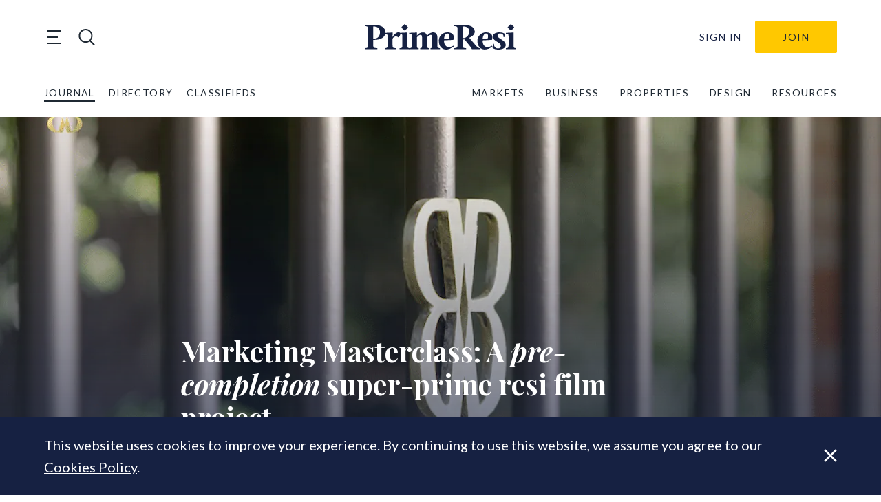

--- FILE ---
content_type: text/html; charset=UTF-8
request_url: https://primeresi.com/marketing-masterclass-a-pre-completion-super-prime-resi-film-project/
body_size: 24931
content:
<!doctype html>
<html lang="en-GB">
<head>
    <meta charset="utf-8">
<script type="text/javascript">
/* <![CDATA[ */
var gform;gform||(document.addEventListener("gform_main_scripts_loaded",function(){gform.scriptsLoaded=!0}),document.addEventListener("gform/theme/scripts_loaded",function(){gform.themeScriptsLoaded=!0}),window.addEventListener("DOMContentLoaded",function(){gform.domLoaded=!0}),gform={domLoaded:!1,scriptsLoaded:!1,themeScriptsLoaded:!1,isFormEditor:()=>"function"==typeof InitializeEditor,callIfLoaded:function(o){return!(!gform.domLoaded||!gform.scriptsLoaded||!gform.themeScriptsLoaded&&!gform.isFormEditor()||(gform.isFormEditor()&&console.warn("The use of gform.initializeOnLoaded() is deprecated in the form editor context and will be removed in Gravity Forms 3.1."),o(),0))},initializeOnLoaded:function(o){gform.callIfLoaded(o)||(document.addEventListener("gform_main_scripts_loaded",()=>{gform.scriptsLoaded=!0,gform.callIfLoaded(o)}),document.addEventListener("gform/theme/scripts_loaded",()=>{gform.themeScriptsLoaded=!0,gform.callIfLoaded(o)}),window.addEventListener("DOMContentLoaded",()=>{gform.domLoaded=!0,gform.callIfLoaded(o)}))},hooks:{action:{},filter:{}},addAction:function(o,r,e,t){gform.addHook("action",o,r,e,t)},addFilter:function(o,r,e,t){gform.addHook("filter",o,r,e,t)},doAction:function(o){gform.doHook("action",o,arguments)},applyFilters:function(o){return gform.doHook("filter",o,arguments)},removeAction:function(o,r){gform.removeHook("action",o,r)},removeFilter:function(o,r,e){gform.removeHook("filter",o,r,e)},addHook:function(o,r,e,t,n){null==gform.hooks[o][r]&&(gform.hooks[o][r]=[]);var d=gform.hooks[o][r];null==n&&(n=r+"_"+d.length),gform.hooks[o][r].push({tag:n,callable:e,priority:t=null==t?10:t})},doHook:function(r,o,e){var t;if(e=Array.prototype.slice.call(e,1),null!=gform.hooks[r][o]&&((o=gform.hooks[r][o]).sort(function(o,r){return o.priority-r.priority}),o.forEach(function(o){"function"!=typeof(t=o.callable)&&(t=window[t]),"action"==r?t.apply(null,e):e[0]=t.apply(null,e)})),"filter"==r)return e[0]},removeHook:function(o,r,t,n){var e;null!=gform.hooks[o][r]&&(e=(e=gform.hooks[o][r]).filter(function(o,r,e){return!!(null!=n&&n!=o.tag||null!=t&&t!=o.priority)}),gform.hooks[o][r]=e)}});
/* ]]> */
</script>

    <meta http-equiv="x-ua-compatible" content="ie=edge">
    <meta name="viewport" content="width=device-width, initial-scale=1, shrink-to-fit=no">

    <title>Marketing Masterclass: A pre-completion super-prime resi film project - PrimeResi</title>

<!-- The SEO Framework by Sybre Waaijer -->
<meta name="robots" content="max-snippet:-1,max-image-preview:standard,max-video-preview:-1" />
<link rel="canonical" href="https://primeresi.com/marketing-masterclass-a-pre-completion-super-prime-resi-film-project/" />
<meta name="description" content="How on earth do you engage and excite prospective buyers when a project is still in the construction phase? CGIs can help with envisaging the final product…" />
<meta property="og:type" content="article" />
<meta property="og:locale" content="en_GB" />
<meta property="og:site_name" content="PrimeResi" />
<meta property="og:title" content="Marketing Masterclass: A pre-completion super-prime resi film project" />
<meta property="og:description" content="How on earth do you engage and excite prospective buyers when a project is still in the construction phase? CGIs can help with envisaging the final product, but in the case of a Harrison Varma’s…" />
<meta property="og:url" content="https://primeresi.com/marketing-masterclass-a-pre-completion-super-prime-resi-film-project/" />
<meta property="og:image" content="https://standfirst-primeresi-production.imgix.net/uploads/2017/08/Screen-Shot-2016-12-12-at-20.50.38.png?fit=crop&amp;crop=faces,entropy&amp;q=45&amp;auto=compress,format&amp;w=780&amp;h=433" />
<meta property="og:image:width" content="780" />
<meta property="og:image:height" content="433" />
<meta property="article:published_time" content="2016-12-13T00:00:00+00:00" />
<meta property="article:modified_time" content="2017-10-08T07:04:04+00:00" />
<meta name="twitter:card" content="summary_large_image" />
<meta name="twitter:title" content="Marketing Masterclass: A pre-completion super-prime resi film project" />
<meta name="twitter:description" content="How on earth do you engage and excite prospective buyers when a project is still in the construction phase? CGIs can help with envisaging the final product, but in the case of a Harrison Varma’s…" />
<meta name="twitter:image" content="https://standfirst-primeresi-production.imgix.net/uploads/2017/08/Screen-Shot-2016-12-12-at-20.50.38.png?fit=crop&amp;crop=faces,entropy&amp;q=45&amp;auto=compress,format&amp;w=780&amp;h=433" />
<script type="application/ld+json">{"@context":"https://schema.org","@graph":[{"@type":"WebSite","@id":"https://primeresi.com/#/schema/WebSite","url":"https://primeresi.com/","name":"PrimeResi","description":"Journal of Luxury Property","inLanguage":"en-GB","potentialAction":{"@type":"SearchAction","target":{"@type":"EntryPoint","urlTemplate":"https://primeresi.com/search/{search_term_string}/"},"query-input":"required name=search_term_string"},"publisher":{"@type":"Organization","@id":"https://primeresi.com/#/schema/Organization","name":"PrimeResi","url":"https://primeresi.com/","logo":{"@type":"ImageObject","url":"https://standfirst-primeresi-production.imgix.net/uploads/2022/08/cropped-cropped-PrimeResi-logo-2021-blue-icon.png?fit=crop&crop=faces,entropy&q=45&auto=compress,format&w=248&h=248","contentUrl":"https://standfirst-primeresi-production.imgix.net/uploads/2022/08/cropped-cropped-PrimeResi-logo-2021-blue-icon.png?fit=crop&crop=faces,entropy&q=45&auto=compress,format&w=248&h=248","width":248,"height":248,"contentSize":"9070"}}},{"@type":"WebPage","@id":"https://primeresi.com/marketing-masterclass-a-pre-completion-super-prime-resi-film-project/","url":"https://primeresi.com/marketing-masterclass-a-pre-completion-super-prime-resi-film-project/","name":"Marketing Masterclass: A pre-completion super-prime resi film project - PrimeResi","description":"How on earth do you engage and excite prospective buyers when a project is still in the construction phase? CGIs can help with envisaging the final product…","inLanguage":"en-GB","isPartOf":{"@id":"https://primeresi.com/#/schema/WebSite"},"breadcrumb":{"@type":"BreadcrumbList","@id":"https://primeresi.com/#/schema/BreadcrumbList","itemListElement":[{"@type":"ListItem","position":1,"item":"https://primeresi.com/","name":"PrimeResi"},{"@type":"ListItem","position":2,"item":"https://primeresi.com/category/business-people/","name":"Category: Business & People"},{"@type":"ListItem","position":3,"item":"https://primeresi.com/category/business-people/marketing/","name":"Category: Marketing"},{"@type":"ListItem","position":4,"name":"Marketing Masterclass: A pre-completion super-prime resi film project"}]},"potentialAction":{"@type":"ReadAction","target":"https://primeresi.com/marketing-masterclass-a-pre-completion-super-prime-resi-film-project/"},"datePublished":"2016-12-13T00:00:00+00:00","dateModified":"2017-10-08T07:04:04+00:00","author":{"@type":"Person","@id":"https://primeresi.com/#/schema/Person/8ae3a9b75a0fd2cfbddc6c6adf376761","name":"Hamish Beeston"}}]}</script>
<!-- / The SEO Framework by Sybre Waaijer | 6.43ms meta | 0.05ms boot -->

<link rel='dns-prefetch' href='//www.googletagmanager.com' />
<link rel='dns-prefetch' href='//fonts.googleapis.com' />
<link rel='dns-prefetch' href='//d2xfhajothdixd.cloudfront.net' />
<link rel="stylesheet" href="https://primeresi.com/content/plugins/memberpress/css/ui/theme.css?ver=1.11.12"><link rel="stylesheet" href="https://primeresi.com/standfirst/wp-includes/css/dashicons.min.css?ver=6.8.3"><link rel="stylesheet" href="https://primeresi.com/content/plugins/memberpress/css/ui/login.css?ver=1.11.12"><style id='classic-theme-styles-inline-css' type='text/css'>
/*! This file is auto-generated */
.wp-block-button__link{color:#fff;background-color:#32373c;border-radius:9999px;box-shadow:none;text-decoration:none;padding:calc(.667em + 2px) calc(1.333em + 2px);font-size:1.125em}.wp-block-file__button{background:#32373c;color:#fff;text-decoration:none}
</style>
<link rel="stylesheet" href="https://primeresi.com/content/mu-plugins/elasticpress/dist/css/related-posts-block-styles.min.css?ver=3.6.6"><style id='global-styles-inline-css' type='text/css'>
:root{--wp--preset--aspect-ratio--square: 1;--wp--preset--aspect-ratio--4-3: 4/3;--wp--preset--aspect-ratio--3-4: 3/4;--wp--preset--aspect-ratio--3-2: 3/2;--wp--preset--aspect-ratio--2-3: 2/3;--wp--preset--aspect-ratio--16-9: 16/9;--wp--preset--aspect-ratio--9-16: 9/16;--wp--preset--color--black: #000000;--wp--preset--color--cyan-bluish-gray: #abb8c3;--wp--preset--color--white: #ffffff;--wp--preset--color--pale-pink: #f78da7;--wp--preset--color--vivid-red: #cf2e2e;--wp--preset--color--luminous-vivid-orange: #ff6900;--wp--preset--color--luminous-vivid-amber: #fcb900;--wp--preset--color--light-green-cyan: #7bdcb5;--wp--preset--color--vivid-green-cyan: #00d084;--wp--preset--color--pale-cyan-blue: #8ed1fc;--wp--preset--color--vivid-cyan-blue: #0693e3;--wp--preset--color--vivid-purple: #9b51e0;--wp--preset--gradient--vivid-cyan-blue-to-vivid-purple: linear-gradient(135deg,rgba(6,147,227,1) 0%,rgb(155,81,224) 100%);--wp--preset--gradient--light-green-cyan-to-vivid-green-cyan: linear-gradient(135deg,rgb(122,220,180) 0%,rgb(0,208,130) 100%);--wp--preset--gradient--luminous-vivid-amber-to-luminous-vivid-orange: linear-gradient(135deg,rgba(252,185,0,1) 0%,rgba(255,105,0,1) 100%);--wp--preset--gradient--luminous-vivid-orange-to-vivid-red: linear-gradient(135deg,rgba(255,105,0,1) 0%,rgb(207,46,46) 100%);--wp--preset--gradient--very-light-gray-to-cyan-bluish-gray: linear-gradient(135deg,rgb(238,238,238) 0%,rgb(169,184,195) 100%);--wp--preset--gradient--cool-to-warm-spectrum: linear-gradient(135deg,rgb(74,234,220) 0%,rgb(151,120,209) 20%,rgb(207,42,186) 40%,rgb(238,44,130) 60%,rgb(251,105,98) 80%,rgb(254,248,76) 100%);--wp--preset--gradient--blush-light-purple: linear-gradient(135deg,rgb(255,206,236) 0%,rgb(152,150,240) 100%);--wp--preset--gradient--blush-bordeaux: linear-gradient(135deg,rgb(254,205,165) 0%,rgb(254,45,45) 50%,rgb(107,0,62) 100%);--wp--preset--gradient--luminous-dusk: linear-gradient(135deg,rgb(255,203,112) 0%,rgb(199,81,192) 50%,rgb(65,88,208) 100%);--wp--preset--gradient--pale-ocean: linear-gradient(135deg,rgb(255,245,203) 0%,rgb(182,227,212) 50%,rgb(51,167,181) 100%);--wp--preset--gradient--electric-grass: linear-gradient(135deg,rgb(202,248,128) 0%,rgb(113,206,126) 100%);--wp--preset--gradient--midnight: linear-gradient(135deg,rgb(2,3,129) 0%,rgb(40,116,252) 100%);--wp--preset--font-size--small: 13px;--wp--preset--font-size--medium: 20px;--wp--preset--font-size--large: 36px;--wp--preset--font-size--x-large: 42px;--wp--preset--spacing--20: 0.44rem;--wp--preset--spacing--30: 0.67rem;--wp--preset--spacing--40: 1rem;--wp--preset--spacing--50: 1.5rem;--wp--preset--spacing--60: 2.25rem;--wp--preset--spacing--70: 3.38rem;--wp--preset--spacing--80: 5.06rem;--wp--preset--shadow--natural: 6px 6px 9px rgba(0, 0, 0, 0.2);--wp--preset--shadow--deep: 12px 12px 50px rgba(0, 0, 0, 0.4);--wp--preset--shadow--sharp: 6px 6px 0px rgba(0, 0, 0, 0.2);--wp--preset--shadow--outlined: 6px 6px 0px -3px rgba(255, 255, 255, 1), 6px 6px rgba(0, 0, 0, 1);--wp--preset--shadow--crisp: 6px 6px 0px rgba(0, 0, 0, 1);}:where(.is-layout-flex){gap: 0.5em;}:where(.is-layout-grid){gap: 0.5em;}body .is-layout-flex{display: flex;}.is-layout-flex{flex-wrap: wrap;align-items: center;}.is-layout-flex > :is(*, div){margin: 0;}body .is-layout-grid{display: grid;}.is-layout-grid > :is(*, div){margin: 0;}:where(.wp-block-columns.is-layout-flex){gap: 2em;}:where(.wp-block-columns.is-layout-grid){gap: 2em;}:where(.wp-block-post-template.is-layout-flex){gap: 1.25em;}:where(.wp-block-post-template.is-layout-grid){gap: 1.25em;}.has-black-color{color: var(--wp--preset--color--black) !important;}.has-cyan-bluish-gray-color{color: var(--wp--preset--color--cyan-bluish-gray) !important;}.has-white-color{color: var(--wp--preset--color--white) !important;}.has-pale-pink-color{color: var(--wp--preset--color--pale-pink) !important;}.has-vivid-red-color{color: var(--wp--preset--color--vivid-red) !important;}.has-luminous-vivid-orange-color{color: var(--wp--preset--color--luminous-vivid-orange) !important;}.has-luminous-vivid-amber-color{color: var(--wp--preset--color--luminous-vivid-amber) !important;}.has-light-green-cyan-color{color: var(--wp--preset--color--light-green-cyan) !important;}.has-vivid-green-cyan-color{color: var(--wp--preset--color--vivid-green-cyan) !important;}.has-pale-cyan-blue-color{color: var(--wp--preset--color--pale-cyan-blue) !important;}.has-vivid-cyan-blue-color{color: var(--wp--preset--color--vivid-cyan-blue) !important;}.has-vivid-purple-color{color: var(--wp--preset--color--vivid-purple) !important;}.has-black-background-color{background-color: var(--wp--preset--color--black) !important;}.has-cyan-bluish-gray-background-color{background-color: var(--wp--preset--color--cyan-bluish-gray) !important;}.has-white-background-color{background-color: var(--wp--preset--color--white) !important;}.has-pale-pink-background-color{background-color: var(--wp--preset--color--pale-pink) !important;}.has-vivid-red-background-color{background-color: var(--wp--preset--color--vivid-red) !important;}.has-luminous-vivid-orange-background-color{background-color: var(--wp--preset--color--luminous-vivid-orange) !important;}.has-luminous-vivid-amber-background-color{background-color: var(--wp--preset--color--luminous-vivid-amber) !important;}.has-light-green-cyan-background-color{background-color: var(--wp--preset--color--light-green-cyan) !important;}.has-vivid-green-cyan-background-color{background-color: var(--wp--preset--color--vivid-green-cyan) !important;}.has-pale-cyan-blue-background-color{background-color: var(--wp--preset--color--pale-cyan-blue) !important;}.has-vivid-cyan-blue-background-color{background-color: var(--wp--preset--color--vivid-cyan-blue) !important;}.has-vivid-purple-background-color{background-color: var(--wp--preset--color--vivid-purple) !important;}.has-black-border-color{border-color: var(--wp--preset--color--black) !important;}.has-cyan-bluish-gray-border-color{border-color: var(--wp--preset--color--cyan-bluish-gray) !important;}.has-white-border-color{border-color: var(--wp--preset--color--white) !important;}.has-pale-pink-border-color{border-color: var(--wp--preset--color--pale-pink) !important;}.has-vivid-red-border-color{border-color: var(--wp--preset--color--vivid-red) !important;}.has-luminous-vivid-orange-border-color{border-color: var(--wp--preset--color--luminous-vivid-orange) !important;}.has-luminous-vivid-amber-border-color{border-color: var(--wp--preset--color--luminous-vivid-amber) !important;}.has-light-green-cyan-border-color{border-color: var(--wp--preset--color--light-green-cyan) !important;}.has-vivid-green-cyan-border-color{border-color: var(--wp--preset--color--vivid-green-cyan) !important;}.has-pale-cyan-blue-border-color{border-color: var(--wp--preset--color--pale-cyan-blue) !important;}.has-vivid-cyan-blue-border-color{border-color: var(--wp--preset--color--vivid-cyan-blue) !important;}.has-vivid-purple-border-color{border-color: var(--wp--preset--color--vivid-purple) !important;}.has-vivid-cyan-blue-to-vivid-purple-gradient-background{background: var(--wp--preset--gradient--vivid-cyan-blue-to-vivid-purple) !important;}.has-light-green-cyan-to-vivid-green-cyan-gradient-background{background: var(--wp--preset--gradient--light-green-cyan-to-vivid-green-cyan) !important;}.has-luminous-vivid-amber-to-luminous-vivid-orange-gradient-background{background: var(--wp--preset--gradient--luminous-vivid-amber-to-luminous-vivid-orange) !important;}.has-luminous-vivid-orange-to-vivid-red-gradient-background{background: var(--wp--preset--gradient--luminous-vivid-orange-to-vivid-red) !important;}.has-very-light-gray-to-cyan-bluish-gray-gradient-background{background: var(--wp--preset--gradient--very-light-gray-to-cyan-bluish-gray) !important;}.has-cool-to-warm-spectrum-gradient-background{background: var(--wp--preset--gradient--cool-to-warm-spectrum) !important;}.has-blush-light-purple-gradient-background{background: var(--wp--preset--gradient--blush-light-purple) !important;}.has-blush-bordeaux-gradient-background{background: var(--wp--preset--gradient--blush-bordeaux) !important;}.has-luminous-dusk-gradient-background{background: var(--wp--preset--gradient--luminous-dusk) !important;}.has-pale-ocean-gradient-background{background: var(--wp--preset--gradient--pale-ocean) !important;}.has-electric-grass-gradient-background{background: var(--wp--preset--gradient--electric-grass) !important;}.has-midnight-gradient-background{background: var(--wp--preset--gradient--midnight) !important;}.has-small-font-size{font-size: var(--wp--preset--font-size--small) !important;}.has-medium-font-size{font-size: var(--wp--preset--font-size--medium) !important;}.has-large-font-size{font-size: var(--wp--preset--font-size--large) !important;}.has-x-large-font-size{font-size: var(--wp--preset--font-size--x-large) !important;}
:where(.wp-block-post-template.is-layout-flex){gap: 1.25em;}:where(.wp-block-post-template.is-layout-grid){gap: 1.25em;}
:where(.wp-block-columns.is-layout-flex){gap: 2em;}:where(.wp-block-columns.is-layout-grid){gap: 2em;}
:root :where(.wp-block-pullquote){font-size: 1.5em;line-height: 1.6;}
</style>
<link rel="stylesheet" href="https://primeresi.com/content/mu-plugins/help/assets/style.css"><link rel="stylesheet" href="https://primeresi.com/content/mu-plugins/custom-search/dist/css/search-styles.css?id=b67166a4a5d9fc103b83bde9828d0197"><link rel="stylesheet" href="https://primeresi.com/content/themes/primeresi.com/dist/css/main.css?id=2173e1af4c4cf2aeba1be4c72692e1c7"><link rel="stylesheet" href="https://fonts.googleapis.com/css2?family=Lato:ital,wght@0,100;0,300;0,400;0,700;0,900;1,100;1,300;1,400;1,700;1,900&amp;family=Playfair+Display:ital,wght@0,400;0,600;0,700;1,400;1,600;1,700&amp;display=swap"><script src="https://primeresi.com/standfirst/wp-includes/js/jquery/jquery.min.js?ver=3.7.1"></script><script src="https://primeresi.com/standfirst/wp-includes/js/jquery/jquery-migrate.min.js?ver=3.4.1"></script><script src="https://primeresi.com/standfirst/wp-includes/js/underscore.min.js?ver=1.13.7"></script><script src="https://primeresi.com/standfirst/wp-includes/js/dist/hooks.min.js?ver=4d63a3d491d11ffd8ac6"></script><script src="https://primeresi.com/standfirst/wp-includes/js/dist/i18n.min.js?ver=5e580eb46a90c2b997e6"></script><script>
/* <![CDATA[ */
wp.i18n.setLocaleData( { 'text direction\u0004ltr': [ 'ltr' ] } );
/* ]]> */
</script><script src="https://primeresi.com/content/plugins/memberpress/js/login.js?ver=1.11.12"></script><script src="https://primeresi.com/content/mu-plugins/help/assets/script.js"></script>
<!-- Google tag (gtag.js) snippet added by Site Kit -->
<!-- Google Analytics snippet added by Site Kit -->
<script src="https://www.googletagmanager.com/gtag/js?id=G-56M43PTRX5" async></script><script>
/* <![CDATA[ */
window.dataLayer = window.dataLayer || [];function gtag(){dataLayer.push(arguments);}
gtag("set","linker",{"domains":["primeresi.com"]});
gtag("js", new Date());
gtag("set", "developer_id.dZTNiMT", true);
gtag("config", "G-56M43PTRX5");
/* ]]> */
</script><meta name="generator" content="Site Kit by Google 1.170.0" /><script>
      (function(s,o,i,l){s.ga=function(){s.ga.q.push(arguments);if(o['log'])o.log(i+l.call(arguments))}
    s.ga.q=[];s.ga.l=+new Date;}(window,console,'Google Analytics: ',[].slice))
    ga('create','','auto');
    ga('set','anonymizeIp',true);  ga('set','transport','beacon');ga('send','pageview');
</script>
<meta name="google-site-verification" content="OpqGRddicJXMduHLw87_gkHNcJCy9_uNlAkwv2hbZdI"><link rel="icon" href="https://standfirst-primeresi-production.imgix.net/uploads/2022/08/cropped-PrimeResi-logo-2021-blue-icon.png?fit=crop&#038;crop=faces,entropy&#038;q=45&#038;auto=compress,format&#038;w=32&#038;h=32" sizes="32x32">
<link rel="icon" href="https://standfirst-primeresi-production.imgix.net/uploads/2022/08/cropped-PrimeResi-logo-2021-blue-icon.png?fit=crop&#038;crop=faces,entropy&#038;q=45&#038;auto=compress,format&#038;w=192&#038;h=192" sizes="192x192">
<link rel="apple-touch-icon" href="https://standfirst-primeresi-production.imgix.net/uploads/2022/08/cropped-PrimeResi-logo-2021-blue-icon.png?fit=crop&#038;crop=faces,entropy&#038;q=45&#038;auto=compress,format&#038;w=180&#038;h=180">
<meta name="msapplication-TileImage" content="https://standfirst-primeresi-production.imgix.net/uploads/2022/08/cropped-PrimeResi-logo-2021-blue-icon.png?fit=crop&#038;crop=faces,entropy&#038;q=45&#038;auto=compress,format&#038;w=270&#038;h=270">
</head>
<body class="post-template post-template-templates post-template-article-feature post-template-templatestemplates-article-feature-php postid-27405 single-format-standard wp-custom-logo wp-theme-base wp-child-theme-primeresicom marketing-masterclass-a-pre-completion-super-prime-resi-film-project" itemscope itemtype="http://schema.org/WebPage">

<header class="sf-header sf-header--global" role="banner" itemscope itemtype="http://schema.org/WPHeader">
    <div class="sf-header__container sf-header__container--upper">
        <div class="sf-header__toggles">
            <div class="sf-mega-menu-toggle">
    <button class="sf-mega-menu-toggle__button" type="button">
        <span class="sf-mega-menu-toggle__line"></span>
        <span class="sf-mega-menu-toggle__line"></span>
        <span class="sf-mega-menu-toggle__line"></span>
    </button>
</div>
            <div class="sf-header-search-toggle sf-header-search-toggle--open">
    <a href="#" class="sf-header-search-toggle-link" aria-label="search"><?xml version="1.0" encoding="utf-8"?>
<!-- Generator: Adobe Illustrator 26.1.0, SVG Export Plug-In . SVG Version: 6.00 Build 0)  -->
<svg version="1.1" id="Layer_1" xmlns="http://www.w3.org/2000/svg" xmlns:xlink="http://www.w3.org/1999/xlink" x="0px" y="0px"
	 viewBox="0 0 28.3 28.3" style="enable-background:new 0 0 28.3 28.3;" xml:space="preserve">
<style type="text/css">
	.st0{fill:#1F2933;}
</style>
<path class="st0" d="M21,19.8c4.2-4.6,4.1-11.8-0.4-16.3C16-1.2,8.5-1.2,3.9,3.5c-4.6,4.6-4.6,12.1,0,16.8
	c4.2,4.2,10.8,4.6,15.4,1.2l6.9,6.9l1.7-1.7L21,19.8z M5.6,18.6c-3.7-3.7-3.7-9.7,0-13.4c3.7-3.7,9.7-3.7,13.4,0
	c3.7,3.7,3.7,9.7,0,13.4S9.2,22.3,5.6,18.6z"/>
</svg>
</a>
</div>
        </div>

        <div class="sf-logo">
    <a class="sf-logo__link" href="https://primeresi.com/" rel="home">
        <svg id="f06cf2b5-942e-40a7-9b95-2fbcb23704b4" data-name="Layer 1" xmlns="http://www.w3.org/2000/svg" xmlns:xlink="http://www.w3.org/1999/xlink" viewBox="0 0 191.63 32.83">
  <defs>
    <clipPath id="ff81b6d4-7821-4336-8292-099a1a23198b">
      <rect width="191.63" height="32.83" fill="none"/>
    </clipPath>
  </defs>
  <g clip-path="url(#ff81b6d4-7821-4336-8292-099a1a23198b)">
    <path d="M10.69,20.36v6.79c0,3,.4,3.86,5.15,3.86v1.37H0V31c4.17,0,4.3-1.25,4.3-3.86V6.57c0-2.62,0-3.9-4.3-3.9V1.33H13.53c6.92,0,12.46,2.84,12.55,9.27.09,5.73-4.92,9.76-14.06,9.76Zm0-1.6H12c3.29,0,7.19-2,7.19-8.16C19.21,5,15.39,3.15,12,3.15H10.69Z" fill="#162142"/>
    <path d="M39.39,32.38H25.33V31c3.15,0,3.42-.71,3.42-3.6V16.1c0-2.88-.18-3.59-3.33-3.59v-1.2l9.8-.44-.09,5.72c2.22-3.86,5.72-6.57,8.3-5.94s1.69,4.3-1,6.56c-1.29-1.29-4.7-2.66-7.27,1.51v8.69c0,2.89.22,3.6,4.25,3.6Z" fill="#162142"/>
    <path d="M57.18,32.38H44.09V31c3.15,0,3.42-.71,3.42-3.6V16.1c0-2.88-.18-3.59-3.33-3.59v-1.2l9.8-.45-.09,4.57v12c0,2.89.23,3.6,3.29,3.6ZM46.27,4.17A19.81,19.81,0,0,1,50.48,0a19.59,19.59,0,0,1,4.21,4.17,18.72,18.72,0,0,1-4.21,4.17,17.92,17.92,0,0,1-4.21-4.17" fill="#162142"/>
    <path d="M81.27,32.38H70.13V31c2.13,0,2.31-.71,2.31-3.6V16.94c0-2.17-.75-3.1-1.91-3.1-1.33,0-3.1,1.24-4.61,3.19V27.41c0,2.89.18,3.6,2.31,3.6v1.37H56.12V31c3.15,0,3.41-.71,3.41-3.6V16.1c0-2.88-.17-3.59-3.32-3.59v-1.2l9.8-.44L65.92,15a9.9,9.9,0,0,1,7.8-4.35c2.62,0,4.48,1.73,5,4.53,1.64-2.22,4.48-4.53,8-4.53,3.1,0,5.1,2.44,5.1,6V27.42c0,2.88.26,3.59,3.41,3.59v1.38H83.08V31c2.09,0,2.31-.71,2.31-3.59V17c0-2.18-.75-3.1-1.91-3.1s-3.1,1.28-4.65,3.14V27.41c0,2.89.22,3.6,2.44,3.6Z" fill="#162142"/>
    <path d="M112.05,20.36,100.21,21c-.14,7.63,4.92,11.13,11.8,6.83l.62,1c-9.72,7.81-18.94,3.46-18.94-7.19a10.77,10.77,0,0,1,10.56-11h.35c3.9,0,10,1.87,7.45,9.72m-11.8-1,6.26-.35c1.06-2.93,1.06-6.92-1.91-6.92-2.57,0-4.17,3.55-4.35,7.27" fill="#162142"/>
    <path d="M132.15,17.61,141,28.21c2,2.44,3.24,2.8,4.83,2.8v1.37H135.56A22.64,22.64,0,0,0,132.77,28l-6.53-8.21h-2.48v7.41c0,3,.4,3.86,4.53,3.86v1.37H113.07V31c4.17,0,4.3-1.25,4.3-3.86V6.57c0-2.62,0-3.9-4.3-3.9V1.33H126.6c7.59,0,12.56,2.84,12.56,8.43,0,3.19-2.62,6-7,7.85m-8.39.45h2.4c3.6-1.42,6.12-4.48,6.12-8.39,0-4.48-2.88-6.52-7.23-6.52h-1.29Z" fill="#162142"/>
    <path d="M160.94,20.36,149.09,21c-.13,7.63,4.93,11.13,11.8,6.83l.62,1c-9.71,7.81-18.94,3.46-18.94-7.19a10.79,10.79,0,0,1,10.56-11h.35c3.9,0,10,1.87,7.46,9.72m-11.8-1,6.25-.35c1.07-2.93,1.07-6.92-1.91-6.92-2.57,0-4.17,3.55-4.34,7.27" fill="#162142"/>
    <path d="M175.53,16.64c.27-3.86-2.26-4.53-4.21-4.53A3.07,3.07,0,0,0,168,15v0c0,3.82,10.38,5.64,10.38,11.94,0,4.39-5.06,5.9-9.5,5.9-2.84,0-5.68-.71-7.1-2.09l.31-5.14h1.38c.18,4.57,2.44,5.76,5,5.76a3.49,3.49,0,0,0,3.68-3.31V28c0-4.66-10.2-5.94-10.2-11.8,0-3.9,4.34-5.54,8.56-5.54a12.44,12.44,0,0,1,6.56,1.64l-.26,4.35Z" fill="#162142"/>
    <path d="M191.63,32.38H178.55V31c3.15,0,3.41-.71,3.41-3.6V16.1c0-2.88-.17-3.59-3.32-3.59v-1.2l9.8-.45-.09,4.57v12c0,2.89.22,3.6,3.28,3.6ZM180.72,4.17A19.63,19.63,0,0,1,184.94,0a20.05,20.05,0,0,1,4.21,4.17,19.14,19.14,0,0,1-4.21,4.17,18,18,0,0,1-4.22-4.17" fill="#162142"/>
  </g>
</svg>
    </a>
</div>

        <div
    class="sf-header-user-menu ">
    
        <a class="sf-header-user-menu__link " href="https://primeresi.com/login/?redirect_to=https%3A%2F%2Fprimeresi.com%2Fmarketing-masterclass-a-pre-completion-super-prime-resi-film-project%2F">
            Sign In        </a>

        <div class="sf-header-user-menu__subscribe">
            <a class="header-subscribe" href="https://primeresi.com/join" title="Join">
    Join
</a>
        </div>

    
</div>
    </div>

    <div class="sf-header__container sf-header__container--lower">
        <nav class="sf-global-menu"><ul class="sf-global-menu__list sf-global-menu__list--depth-0"><li class="sf-global-menu__item sf-global-menu__item--depth-0"><a class="sf-global-menu__link sf-global-menu__link--depth-0" href="/">journal</a></li>
<li class="sf-global-menu__item sf-global-menu__item--depth-0"><a class="sf-global-menu__link sf-global-menu__link--depth-0" href="/directory">directory</a></li>
<li class="sf-global-menu__item sf-global-menu__item--depth-0"><a class="sf-global-menu__link sf-global-menu__link--depth-0" href="/classifieds">classifieds</a></li>
</ul></nav>            <nav class="sf-primary-menu" itemscope itemtype="https://schema.org/SiteNavigationElement">
        <ul class="sf-primary-menu__list sf-primary-menu__list--depth-0"><li class="sf-primary-menu__item sf-primary-menu__item--depth-0"><a class="sf-primary-menu__link sf-primary-menu__link--depth-0" href="https://primeresi.com/category/the-market/">MARKETS</a></li>
<li class="sf-primary-menu__item sf-primary-menu__item--depth-0"><a class="sf-primary-menu__link sf-primary-menu__link--depth-0" href="https://primeresi.com/category/business-people/">BUSINESS</a></li>
<li class="sf-primary-menu__item sf-primary-menu__item--depth-0"><a class="sf-primary-menu__link sf-primary-menu__link--depth-0" href="https://primeresi.com/category/properties/">PROPERTIES</a></li>
<li class="sf-primary-menu__item sf-primary-menu__item--depth-0"><a class="sf-primary-menu__link sf-primary-menu__link--depth-0" href="https://primeresi.com/category/design/">DESIGN</a></li>
<li class="sf-primary-menu__item sf-primary-menu__item--depth-0"><a class="sf-primary-menu__link sf-primary-menu__link--depth-0" href="https://primeresi.com/resources/">RESOURCES</a></li>
</ul>    </nav>
    </div>

        <nav class="sf-mega-menu" itemscope itemtype="https://schema.org/SiteNavigationElement">
        <div class="sf-mega-menu__menu-container">

            <button class="sf-mega-menu__close">
                <?xml version="1.0" encoding="UTF-8"?>
<svg id="uuid-8ee79e1b-61c9-487b-8173-23b80ca156ad" data-name="ac76517e-fc77-4dce-8f5c-b065d99a5448" xmlns="http://www.w3.org/2000/svg" viewBox="0 0 20.51 20.51">
  <polygon points="12.38 10.26 20.51 18.39 18.39 20.51 10.26 12.38 2.12 20.51 0 18.39 8.14 10.26 0 2.12 2.12 0 10.26 8.14 18.39 0 20.51 2.12 12.38 10.26" fill="#1f2933"/>
</svg>            </button>

            <div class="sf-mega-menu__mobile-buttons">
                <div class="sf-mega-menu__mobile-buttons-container">
                    <div
    class="sf-header-user-menu ">
    
        <a class="sf-header-user-menu__link " href="https://primeresi.com/login/?redirect_to=https%3A%2F%2Fprimeresi.com%2Fmarketing-masterclass-a-pre-completion-super-prime-resi-film-project%2F">
            Sign In        </a>

        <div class="sf-header-user-menu__subscribe">
            <a class="header-subscribe" href="https://primeresi.com/join" title="Join">
    Join
</a>
        </div>

    
</div>
                    <div class="sf-header-search-toggle sf-header-search-toggle--open">
    <a href="#" class="sf-header-search-toggle-link" aria-label="search"><?xml version="1.0" encoding="utf-8"?>
<!-- Generator: Adobe Illustrator 26.1.0, SVG Export Plug-In . SVG Version: 6.00 Build 0)  -->
<svg version="1.1" id="Layer_1" xmlns="http://www.w3.org/2000/svg" xmlns:xlink="http://www.w3.org/1999/xlink" x="0px" y="0px"
	 viewBox="0 0 28.3 28.3" style="enable-background:new 0 0 28.3 28.3;" xml:space="preserve">
<style type="text/css">
	.st0{fill:#1F2933;}
</style>
<path class="st0" d="M21,19.8c4.2-4.6,4.1-11.8-0.4-16.3C16-1.2,8.5-1.2,3.9,3.5c-4.6,4.6-4.6,12.1,0,16.8
	c4.2,4.2,10.8,4.6,15.4,1.2l6.9,6.9l1.7-1.7L21,19.8z M5.6,18.6c-3.7-3.7-3.7-9.7,0-13.4c3.7-3.7,9.7-3.7,13.4,0
	c3.7,3.7,3.7,9.7,0,13.4S9.2,22.3,5.6,18.6z"/>
</svg>
</a>
</div>
                </div>
            </div>

            <ul class="sf-mega-menu__list sf-mega-menu__list--depth-0"><li class="sf-mega-menu__item sf-mega-menu__item--depth-0"><a class="sf-mega-menu__link sf-mega-menu__link--depth-0">QUICK LINKS</a>
<ul class="sf-mega-menu__list sf-mega-menu__list--depth-1">
	<li class="sf-mega-menu__item sf-mega-menu__item--depth-1"><a class="sf-mega-menu__link sf-mega-menu__link--depth-1" href="https://primeresi.com/">Front Page</a></li>
	<li class="sf-mega-menu__item sf-mega-menu__item--depth-1"><a class="sf-mega-menu__link sf-mega-menu__link--depth-1" href="https://primeresi.com/latest-articles/">Latest articles</a></li>
	<li class="sf-mega-menu__item sf-mega-menu__item--depth-1"><a class="sf-mega-menu__link sf-mega-menu__link--depth-1" href="https://directory.primeresi.com/companies">Find a company</a></li>
	<li class="sf-mega-menu__item sf-mega-menu__item--depth-1"><a class="sf-mega-menu__link sf-mega-menu__link--depth-1" href="https://directory.primeresi.com/properties">Property listings</a></li>
	<li class="sf-mega-menu__item sf-mega-menu__item--depth-1"><a class="sf-mega-menu__link sf-mega-menu__link--depth-1" href="https://directory.primeresi.com/jobs">Job listings</a></li>
</ul>
</li>
<li class="sf-mega-menu__item sf-mega-menu__item--depth-0"><a class="sf-mega-menu__link sf-mega-menu__link--depth-0" href="https://primeresi-directory.trystandfirst.com/dashboard">MY LINKS</a>
<ul class="sf-mega-menu__list sf-mega-menu__list--depth-1">
	<li class="sf-mega-menu__item sf-mega-menu__item--depth-1"><a class="sf-mega-menu__link sf-mega-menu__link--depth-1" href="https://primeresi.com/dashboard/">Personal Dashboard</a></li>
	<li class="sf-mega-menu__item sf-mega-menu__item--depth-1"><a class="sf-mega-menu__link sf-mega-menu__link--depth-1" href="https://directory.primeresi.com/dashboard">My Listings</a></li>
	<li class="sf-mega-menu__item sf-mega-menu__item--depth-1"><a class="sf-mega-menu__link sf-mega-menu__link--depth-1" href="http://eepurl.com/LD4AD">Newsletter preferences</a></li>
</ul>
</li>
<li class="sf-mega-menu__item sf-mega-menu__item--depth-0"><a class="sf-mega-menu__link sf-mega-menu__link--depth-0">JOURNAL</a>
<ul class="sf-mega-menu__list sf-mega-menu__list--depth-1">
	<li class="sf-mega-menu__item sf-mega-menu__item--depth-1"><a class="sf-mega-menu__link sf-mega-menu__link--depth-1" href="https://primeresi.com/format/news/">News</a></li>
	<li class="sf-mega-menu__item sf-mega-menu__item--depth-1"><a class="sf-mega-menu__link sf-mega-menu__link--depth-1" href="https://primeresi.com/format/feature/">Features</a></li>
	<li class="sf-mega-menu__item sf-mega-menu__item--depth-1"><a class="sf-mega-menu__link sf-mega-menu__link--depth-1" href="https://primeresi.com/format/view/">Opinions</a></li>
	<li class="sf-mega-menu__item sf-mega-menu__item--depth-1"><a class="sf-mega-menu__link sf-mega-menu__link--depth-1" href="https://primeresi.com/latest-articles/">Latest articles</a></li>
</ul>
</li>
<li class="sf-mega-menu__item sf-mega-menu__item--depth-0"><a class="sf-mega-menu__link sf-mega-menu__link--depth-0">CLASSIFIEDS</a>
<ul class="sf-mega-menu__list sf-mega-menu__list--depth-1">
	<li class="sf-mega-menu__item sf-mega-menu__item--depth-1"><a class="sf-mega-menu__link sf-mega-menu__link--depth-1" href="https://directory.primeresi.com/properties">Property listings</a></li>
	<li class="sf-mega-menu__item sf-mega-menu__item--depth-1"><a class="sf-mega-menu__link sf-mega-menu__link--depth-1" href="https://directory.primeresi.com/jobs">Job listings</a></li>
	<li class="sf-mega-menu__item sf-mega-menu__item--depth-1"><a class="sf-mega-menu__link sf-mega-menu__link--depth-1" href="https://primeresi.com/dashboard/">Manage my listings</a></li>
	<li class="sf-mega-menu__item sf-mega-menu__item--depth-1"><a class="sf-mega-menu__link sf-mega-menu__link--depth-1" href="https://directory.primeresi.com/properties/create">Create a property listing</a></li>
	<li class="sf-mega-menu__item sf-mega-menu__item--depth-1"><a class="sf-mega-menu__link sf-mega-menu__link--depth-1" href="https://directory.primeresi.com/jobs/create">Create a job listing</a></li>
</ul>
</li>
<li class="sf-mega-menu__item sf-mega-menu__item--depth-0"><a class="sf-mega-menu__link sf-mega-menu__link--depth-0" href="#">DIRECTORY</a>
<ul class="sf-mega-menu__list sf-mega-menu__list--depth-1">
	<li class="sf-mega-menu__item sf-mega-menu__item--depth-1"><a class="sf-mega-menu__link sf-mega-menu__link--depth-1" href="https://directory.primeresi.com/companies">Find a company</a></li>
	<li class="sf-mega-menu__item sf-mega-menu__item--depth-1"><a class="sf-mega-menu__link sf-mega-menu__link--depth-1" href="https://primeresi.com/dashboard/">Manage my company profile(s)</a></li>
	<li class="sf-mega-menu__item sf-mega-menu__item--depth-1"><a class="sf-mega-menu__link sf-mega-menu__link--depth-1" href="https://directory.primeresi.com/companies/create">Add a new company</a></li>
</ul>
</li>
<li class="sf-mega-menu__item sf-mega-menu__item--depth-0"><a class="sf-mega-menu__link sf-mega-menu__link--depth-0">OTHER STUFF</a>
<ul class="sf-mega-menu__list sf-mega-menu__list--depth-1">
	<li class="sf-mega-menu__item sf-mega-menu__item--depth-1"><a class="sf-mega-menu__link sf-mega-menu__link--depth-1" href="https://primeresi.com/join/">Membership benefits</a></li>
	<li class="sf-mega-menu__item sf-mega-menu__item--depth-1"><a class="sf-mega-menu__link sf-mega-menu__link--depth-1" href="https://primeresi.com/about-us/">About PrimeResi</a></li>
	<li class="sf-mega-menu__item sf-mega-menu__item--depth-1"><a class="sf-mega-menu__link sf-mega-menu__link--depth-1" href="https://primeresi.com/contributors/">Contributors</a></li>
	<li class="sf-mega-menu__item sf-mega-menu__item--depth-1"><a class="sf-mega-menu__link sf-mega-menu__link--depth-1" href="https://primeresi.com/contact-us/">Contact us</a></li>
</ul>
</li>
</ul>        </div>
    </nav>
    <div class="sf-header-search">
    <div class="sf-header-search__container">
        <button class="sf-header-search-toggle sf-header-search__close">
            <?xml version="1.0" encoding="UTF-8"?>
<svg id="uuid-8ee79e1b-61c9-487b-8173-23b80ca156ad" data-name="ac76517e-fc77-4dce-8f5c-b065d99a5448" xmlns="http://www.w3.org/2000/svg" viewBox="0 0 20.51 20.51">
  <polygon points="12.38 10.26 20.51 18.39 18.39 20.51 10.26 12.38 2.12 20.51 0 18.39 8.14 10.26 0 2.12 2.12 0 10.26 8.14 18.39 0 20.51 2.12 12.38 10.26" fill="#1f2933"/>
</svg>        </button>

                <div class="sf-header-search__form-container">
            <form class="sf-header-search__form" action="https://primeresi.com/" role="search"
                itemprop="potentialAction"
                itemscope itemtype="https://schema.org/SearchAction">
                <input id="header-search" class="sf-header-search__input" type="search" name="s"
                    value="" placeholder="Search PrimeResi.com"
                    itemprop="query-input">
            </form>
            

            <div class="sf-header-search__links">
                                        <a href="/?s=" class="sf-header-search__page-link">Click here for detailed search options, or:</a>
                                    <a class="sf-header-search__link" href="https://directory.primeresi.com/companies">
                        Search for a Company                    </a>
                                    <a class="sf-header-search__link" href="https://directory.primeresi.com/properties">
                        Search Property Listings                    </a>
                                    <a class="sf-header-search__link" href="https://directory.primeresi.com/jobs">
                        Search Job Listings                    </a>
                            </div>
        </div>
    </div>
</div>
</header>
<div class="sf-content" role="main" itemprop="mainContentOfPage">
    <div class="sf-content__container">
            <meta itemprop="url" content="https://primeresi.com/marketing-masterclass-a-pre-completion-super-prime-resi-film-project/">

    <div class="sf-article-hero">
    <div itemprop="image" class="sf-article-hero__image lazy" itemscope itemtype="http://schema.org/ImageObject"
         data-lazy-function="cropImage"         data-src="https://standfirst-primeresi-production.imgix.net/uploads/2017/08/Screen-Shot-2016-12-12-at-20.50.38.png?fit=crop&#038;crop=faces,entropy&#038;q=45&#038;auto=compress,format&#038;w=1024&#038;h=568"
    >
        <meta itemprop="url" content="https://standfirst-primeresi-production.imgix.net/uploads/2017/08/Screen-Shot-2016-12-12-at-20.50.38.png?fit=crop&#038;crop=faces,entropy&#038;q=45&#038;auto=compress,format&#038;w=780&#038;h=433">
        <meta itemprop="width" content="800">
        <meta itemprop="height" content="600">
    </div>
    <div class="sf-article-hero__title-container">
        <div class="sf-article-hero__title" itemprop="headline name">
            <strong>Marketing Masterclass:</strong> A <em>pre-completion</em> super-prime resi film project        </div>
    </div>
</div>


<div class="sf-article-header">

    <div class="sf-article-header__content">

        <div class="sf-article-header__row">

            <div class="sf-article-header__row-left">
                <button class="sf-favourite-button sf-favourite-button--not-favourited"
        data-post-id="27405"
        data-nonce="b58784c098">
</button>

                                    <div class="sf-article-header__categories" itemprop="keywords">
                        <a class="sf-article-header__category" href="https://primeresi.com/format/feature/" rel="category tag">Feature</a>                    </div>
                
                <time class="sf-article-header__date" datetime="2016-12-13T00:00:00+00:00" itemprop="datePublished">13 Dec, 2016</time>
            </div>

            <div class="sf-article-header__social">
                <div class="sf-sharing do-not-stick">

    <ul class="sf-sharing__list">
        <li class="sf-sharing__item sf-sharing__item--twitter">
            <a class="sf-sharing__link sf-sharing__link--twitter" aria-label="Primeresi on Twitter" target="_blank"
               href="https://twitter.com/intent/tweet?url=https://primeresi.com/marketing-masterclass-a-pre-completion-super-prime-resi-film-project/">
                <svg xmlns="http://www.w3.org/2000/svg" width="28.125" height="23.868" viewBox="0 0 28.125 23.868">
  <path id="Path_535" data-name="Path 535" d="M28.073,6.581a11.308,11.308,0,0,1-3.3.947A6.029,6.029,0,0,0,27.292,4.2a11.632,11.632,0,0,1-3.667,1.448A5.631,5.631,0,0,0,19.417,3.74a5.894,5.894,0,0,0-5.758,6.015,6.3,6.3,0,0,0,.15,1.375A16.108,16.108,0,0,1,1.922,4.858,6.2,6.2,0,0,0,3.7,12.9a5.58,5.58,0,0,1-2.609-.75v.075a5.966,5.966,0,0,0,4.625,5.907,5.592,5.592,0,0,1-2.591.1,5.818,5.818,0,0,0,5.4,4.181,11.26,11.26,0,0,1-7.148,2.57A11.925,11.925,0,0,1,0,24.906a15.9,15.9,0,0,0,8.858,2.7c10.608,0,16.406-9.168,16.406-17.113,0-.25,0-.514-.017-.77a11.974,11.974,0,0,0,2.878-3.11Z" transform="translate(0 -3.74)" fill="#fff"/>
</svg>
            </a>
        </li>

        <li class="sf-sharing__item sf-sharing__item--linkedin">
            <a class="sf-sharing__link sf-sharing__link--linkedin" aria-label="Primeresi on Linkedin"
               href="https://www.linkedin.com/shareArticle?mini=true&url=https://primeresi.com/marketing-masterclass-a-pre-completion-super-prime-resi-film-project/"
               target="_blank">
                <svg xmlns="http://www.w3.org/2000/svg" width="26.239" height="28.105" viewBox="0 0 26.239 28.105">
  <g id="Group_1750" data-name="Group 1750" transform="translate(-1031.881 -195)">
    <path id="Path_536" data-name="Path 536" d="M73.11,28.1H67.277V18.971c0-2.179-.045-4.982-3.038-4.982-3.04,0-3.5,2.375-3.5,4.821v9.3H54.914V9.32h5.6v2.56h.075A6.145,6.145,0,0,1,66.12,8.846c5.906,0,7,3.888,7,8.948V28.1Z" transform="translate(985 195)" fill="#fff"/>
    <path id="Path_537" data-name="Path 537" d="M50.25,6.75a3.375,3.375,0,1,1,.012,0Z" transform="translate(985 195)" fill="#fff"/>
    <rect id="Rectangle_805" data-name="Rectangle 805" width="5.846" height="18.785" transform="translate(1032.326 204.32)" fill="#fff"/>
  </g>
</svg>
            </a>
        </li>

        <li class="sf-sharing__item sf-sharing__item--facebook">
            <a class="sf-sharing__link sf-sharing__link--facebook" aria-label="Primeresi on Facebook"
               href="https://www.facebook.com/sharer.php?u=https://primeresi.com/marketing-masterclass-a-pre-completion-super-prime-resi-film-project/" target="_blank">
                <svg id="efe2f6b4-68e1-45b6-872a-48cf3e8e59a7" data-name="Layer 1" xmlns="http://www.w3.org/2000/svg" viewBox="0 0 24 24">
  <path d="M22.67,0H1.32A1.32,1.32,0,0,0,0,1.33V22.68A1.32,1.32,0,0,0,1.32,24h11.5V14.71H9.69V11.08h3.13V8.41c0-3.1,1.89-4.79,4.66-4.79a23.5,23.5,0,0,1,2.79.15V7H18.36c-1.51,0-1.8.71-1.8,1.76v2.32h3.59l-.47,3.62H16.56V24h6.12A1.32,1.32,0,0,0,24,22.67V1.32A1.32,1.32,0,0,0,22.67,0Z" transform="translate(0)" fill="#fff"/>
</svg>
            </a>
        </li>

        <li class="sf-sharing__item sf-sharing__item--pinterest">
            <a class="sf-sharing__link sf-sharing__link--pinterest" aria-label="Primeresi on Pinterest" href="https://pinterest.com/pin/create/button/?url=https://primeresi.com/marketing-masterclass-a-pre-completion-super-prime-resi-film-project/" target="_blank">
                <svg id="ad8c2056-e476-4fe9-9e45-187877eb9548" data-name="Layer 1" xmlns="http://www.w3.org/2000/svg" viewBox="0 0 28.01 28.08">
  <path id="b04380c8-b34c-4eec-add0-285865655da7" data-name="Path 577" d="M14,0A14,14,0,0,0,8.91,27.08a13.28,13.28,0,0,1,.05-4c.25-1.1,1.64-7,1.64-7A5.17,5.17,0,0,1,10.18,14c0-1.94,1.13-3.4,2.54-3.4a1.77,1.77,0,0,1,1.79,1.74h0a1.79,1.79,0,0,1,0,.23c0,1.2-.76,3-1.16,4.67a2.05,2.05,0,0,0,1.48,2.48,1.72,1.72,0,0,0,.6.05c2.49,0,4.41-2.62,4.41-6.41a5.53,5.53,0,0,0-5.36-5.7H14a6.07,6.07,0,0,0-6.32,5.81,2.44,2.44,0,0,0,0,.27,5.49,5.49,0,0,0,1,3.21.42.42,0,0,1,.1.4c-.1.44-.34,1.4-.39,1.59s-.2.32-.47.2c-1.74-.81-2.84-3.37-2.84-5.44,0-4.41,3.21-8.48,9.26-8.48,4.87,0,8.65,3.47,8.65,8.1,0,4.83-3.05,8.73-7.29,8.73a3.81,3.81,0,0,1-3.23-1.62l-.87,3.33a15.19,15.19,0,0,1-1.76,3.68A14,14,0,1,0,18.13.66,13.87,13.87,0,0,0,14,0Z" transform="translate(0 0)" fill="#fff"/>
</svg>
            </a>
        </li>
    </ul>

</div>
                <button class="sf-print-button" id="print" title="Print">
    <?xml version="1.0" encoding="utf-8"?>
<!-- Generator: Adobe Illustrator 26.0.3, SVG Export Plug-In . SVG Version: 6.00 Build 0)  -->
<svg version="1.1" id="Layer_1" xmlns="http://www.w3.org/2000/svg" xmlns:xlink="http://www.w3.org/1999/xlink" x="0px" y="0px"
	 viewBox="0 0 24 24" style="enable-background:new 0 0 24 24;" xml:space="preserve">
<path d="M19,8H5c-1.7,0-3,1.3-3,3v6h4v4h12v-4h4v-6C22,9.3,20.7,8,19,8z M16,19H8v-5h8V19z M19,12c-0.5,0-1-0.4-1-1s0.5-1,1-1
	s1,0.4,1,1S19.5,12,19,12z M18,3H6v4h12V3z"/>
</svg>
</button>

            </div>

        </div>

        <p class="sf-article-header__author">
            By
            <a href="https://primeresi.com/author/contributor-hamishbeestonprimeresi-com/">
                Hamish Beeston            </a>
        </p>

                    <h3 class="sf-article-header__standfirst">
                The art of bringing a luxury scheme to life at an early stage of the development programme            </h3>
            </div>
</div>

    <div class="sf-content__row">
        <div class="sf-content__main sf-content__main--full-width">
            <div class="sf-content__main-container">
                <div class="sf-article-content" itemprop="articleBody">
    <div class="sf-article-content__text" itemprop="text">
        <div class="mp_wrapper">
                <div class="mepr-unauthorized-message">
            <p>This content is available only to PrimeResi Members.</p>
        </div>
                <div class="mepr-unauthorized-message mepr-unauthorized-message--logged-out">
            <p>
                If you have a membership login below, otherwise <a href="https://primeresi.com/join">join Prime Resi</a> today for full access to the Journal of Luxury Property.
            </p>
        </div>
        <div class="mepr-login-form-wrap">
                            
<div class="mp_wrapper mp_login_form">
                    <!-- mp-login-form-start -->         <form name="mepr_loginform" id="mepr_loginform" class="mepr-form" action="https://primeresi.com/login/" method="post">
                        <div class="mp-form-row mepr_username">
                <div class="mp-form-label">
                                                            <label for="user_login">Username or E-mail</label>
                                    </div>
                <input type="text" name="log" id="user_login" value="" />
            </div>
            <div class="mp-form-row mepr_password">
                <div class="mp-form-label">
                    <label for="user_pass">Password</label>
                                        <div class="mp-hide-pw">
                        <input type="password" name="pwd" id="user_pass" value="" />
                        <button type="button" class="button mp-hide-pw hide-if-no-js" data-toggle="0" aria-label="Show password">
                            <span class="dashicons dashicons-visibility" aria-hidden="true"></span>
                        </button>
                    </div>
                </div>
            </div>
                        <div>
                <label><input name="rememberme" type="checkbox" id="rememberme" value="forever" /> Remember Me</label>
            </div>
            <div class="mp-spacer">&nbsp;</div>
            <div class="submit">
                <input type="submit" name="wp-submit" id="wp-submit" class="button-primary mepr-share-button " value="Log In" />
                <input type="hidden" name="redirect_to" value="/marketing-masterclass-a-pre-completion-super-prime-resi-film-project/" />
                <input type="hidden" name="mepr_process_login_form" value="true" />
                <input type="hidden" name="mepr_is_login_page" value="false" />
            </div>
        </form>
        <div class="mp-spacer">&nbsp;</div>
        <div class="mepr-login-actions">
            <a href="https://primeresi.com/login/?action=forgot_password">Forgot Password</a>
        </div>
        <!-- mp-login-form-end --> 
    </div>
                    </div>
    </div>


            </div>
</div>
                <section class="sf-related">
    <h2 class="sf-widget__title"></h2>
    <div class="sf-cards sf-cards--3 sf-cards--related">
        <div class="sf-card " itemscope
     itemtype="http://schema.org/BlogPosting">

    <div class="sf-card__header">
        <a class="sf-card__image-link" href="https://primeresi.com/marketing-masterclass-how-berkeley-groups-landmark-scheme-was-brought-to-life/" itemprop="image" itemscope
           itemtype="https://schema.org/ImageObject">
            <img width="758" height="762" class="lazy sf-card__image wp-post-image original-aspect-ratio--1-1" alt="" itemprop="url" decoding="async" loading="lazy" data-img-id="6793" data-lazy-function="cropImage" style="--source-ratio-x: 758; --source-ratio-y: 762;" data-src="https://standfirst-primeresi-production.imgix.net/uploads/2017/08/11.jpg?fit=crop&amp;crop=faces,entropy&amp;q=45&amp;auto=compress,format&amp;w=758&amp;h=762">            <meta itemprop="width" content="800">
            <meta itemprop="height" content="600">
        </a>

        <div class="sf-card__header-meta">
                            <div class="sf-card__categories" itemprop="keywords">
                    <a class="sf-card__category" href="https://primeresi.com/format/feature/" rel="category tag">Feature</a>                </div>
                        <time class="sf-card__date" datetime="2015-11-03T00:00:00+00:00" itemprop="datePublished">3 Nov, 2015</time>        </div>
    </div>

    <div class="sf-card__text">
        <h3 class="sf-card__title" itemprop="name headline">
            <a class="sf-card__title-link" href="https://primeresi.com/marketing-masterclass-how-berkeley-groups-landmark-scheme-was-brought-to-life/" itemprop="url">Marketing Masterclass: How Berkeley Group&rsquo;s landmark scheme was brought to life</a>        </h3>

        <div class="sf-card__excerpt" itemprop="description">
            Behind the scenes of DBOX's highly successful campaign for South Quay Plaza         </div>
    </div>

    <div class="sf-card__meta">
        <div class="sf-card__author" itemprop="author" itemscope itemtype="https://schema.org/Person">
            By            <a class="sf-author__link" href="https://primeresi.com/author/primeresi/" rel="author" itemprop="url"><span itemprop="name">Prime Resi</span></a>                        <meta itemprop="worksFor" content="PrimeResi">
        </div>

        <span itemprop="publisher" itemscope itemtype="https://schema.org/Organization">
            <meta itemprop="name" content="PrimeResi">
            <span itemprop="logo" itemscope itemtype="https://schema.org/ImageObject">
                <meta itemprop="url" content="https://standfirst-primeresi-production.imgix.net/uploads/2022/08/cropped-PrimeResi-logo-2021-blue-icon.png?fit=crop&#038;crop=faces,entropy&#038;q=45&#038;auto=compress,format&#038;w=180&#038;h=180">
                <meta itemprop="width" content="180">
                <meta itemprop="height" content="180">
            </span>
        </span>
    </div>
</div>
<div class="sf-card " itemscope
     itemtype="http://schema.org/BlogPosting">

    <div class="sf-card__header">
        <a class="sf-card__image-link" href="https://primeresi.com/case-study-using-video-to-market-a-trophy-instruction/" itemprop="image" itemscope
           itemtype="https://schema.org/ImageObject">
            <img width="660" height="464" class="lazy sf-card__image wp-post-image original-aspect-ratio--3-2" alt="" itemprop="url" decoding="async" loading="lazy" data-img-id="7811" data-lazy-function="cropImage" style="--source-ratio-x: 660; --source-ratio-y: 464;" data-src="https://standfirst-primeresi-production.imgix.net/uploads/2017/08/The-Hyperion-exterior-660x464.jpg?fit=crop&amp;crop=faces,entropy&amp;q=45&amp;auto=compress,format&amp;w=660&amp;h=464">            <meta itemprop="width" content="800">
            <meta itemprop="height" content="600">
        </a>

        <div class="sf-card__header-meta">
                            <div class="sf-card__categories" itemprop="keywords">
                    <a class="sf-card__category" href="https://primeresi.com/format/feature/" rel="category tag">Feature</a>                </div>
                        <time class="sf-card__date" datetime="2014-04-27T23:00:00+00:00" itemprop="datePublished">28 Apr, 2014</time>        </div>
    </div>

    <div class="sf-card__text">
        <h3 class="sf-card__title" itemprop="name headline">
            <a class="sf-card__title-link" href="https://primeresi.com/case-study-using-video-to-market-a-trophy-instruction/" itemprop="url">Case Study: Using video to market a trophy instruction</a>        </h3>

        <div class="sf-card__excerpt" itemprop="description">
            Can a set of snaps and some pithy paragraphs ever really do justice to a super-prime scheme?        </div>
    </div>

    <div class="sf-card__meta">
        <div class="sf-card__author" itemprop="author" itemscope itemtype="https://schema.org/Person">
            By            <a class="sf-author__link" href="https://primeresi.com/author/contributor-hamishbeestonprimeresi-com/" rel="author" itemprop="url"><span itemprop="name">Hamish Beeston</span></a>                        <meta itemprop="worksFor" content="PrimeResi">
        </div>

        <span itemprop="publisher" itemscope itemtype="https://schema.org/Organization">
            <meta itemprop="name" content="PrimeResi">
            <span itemprop="logo" itemscope itemtype="https://schema.org/ImageObject">
                <meta itemprop="url" content="https://standfirst-primeresi-production.imgix.net/uploads/2022/08/cropped-PrimeResi-logo-2021-blue-icon.png?fit=crop&#038;crop=faces,entropy&#038;q=45&#038;auto=compress,format&#038;w=180&#038;h=180">
                <meta itemprop="width" content="180">
                <meta itemprop="height" content="180">
            </span>
        </span>
    </div>
</div>
<div class="sf-card " itemscope
     itemtype="http://schema.org/BlogPosting">

    <div class="sf-card__header">
        <a class="sf-card__image-link" href="https://primeresi.com/mipim-notes-3-joe-burns-on-flying-the-super-prime-flag/" itemprop="image" itemscope
           itemtype="https://schema.org/ImageObject">
            <img width="532" height="660" class="lazy sf-card__image wp-post-image original-aspect-ratio--4-5" alt="" itemprop="url" decoding="async" loading="lazy" data-img-id="13086" data-lazy-function="cropImage" style="--source-ratio-x: 532; --source-ratio-y: 660;" data-src="https://standfirst-primeresi-production.imgix.net/uploads/2017/08/Joe-Burns-profile-pic-crop-532x660.jpg?fit=crop&amp;crop=faces,entropy&amp;q=45&amp;auto=compress,format&amp;w=532&amp;h=660">            <meta itemprop="width" content="800">
            <meta itemprop="height" content="600">
        </a>

        <div class="sf-card__header-meta">
                            <div class="sf-card__categories" itemprop="keywords">
                    <a class="sf-card__category" href="https://primeresi.com/format/view/" rel="category tag">Views</a>                </div>
                        <time class="sf-card__date" datetime="2014-10-15T23:00:00+00:00" itemprop="datePublished">16 Oct, 2014</time>        </div>
    </div>

    <div class="sf-card__text">
        <h3 class="sf-card__title" itemprop="name headline">
            <a class="sf-card__title-link" href="https://primeresi.com/mipim-notes-3-joe-burns-on-flying-the-super-prime-flag/" itemprop="url">MIPIM Notes #3: Joe Burns on flying the super-prime flag</a>        </h3>

        <div class="sf-card__excerpt" itemprop="description">
            Walpole Mayfair developer Oliver Burns stands proud as the only super-prime sponsor of the inaugural MIPIM UK.        </div>
    </div>

    <div class="sf-card__meta">
        <div class="sf-card__author" itemprop="author" itemscope itemtype="https://schema.org/Person">
            By            <a class="sf-author__link" href="https://primeresi.com/author/contributor_joeburns/" rel="author" itemprop="url"><span itemprop="name">Joe Burns</span></a>                        <meta itemprop="worksFor" content="PrimeResi">
        </div>

        <span itemprop="publisher" itemscope itemtype="https://schema.org/Organization">
            <meta itemprop="name" content="PrimeResi">
            <span itemprop="logo" itemscope itemtype="https://schema.org/ImageObject">
                <meta itemprop="url" content="https://standfirst-primeresi-production.imgix.net/uploads/2022/08/cropped-PrimeResi-logo-2021-blue-icon.png?fit=crop&#038;crop=faces,entropy&#038;q=45&#038;auto=compress,format&#038;w=180&#038;h=180">
                <meta itemprop="width" content="180">
                <meta itemprop="height" content="180">
            </span>
        </span>
    </div>
</div>
    </div>
</section>
            </div>
        </div>
    </div>
    </div>
</div>


<div class="sf-newsletter">
    <div class="sf-newsletter__container">
        <h3 class="sf-newsletter__title">Subscribe to our email briefings</h3>
        
                <div class='gf_browser_chrome gform_wrapper gform_legacy_markup_wrapper gform-theme--no-framework' data-form-theme='legacy' data-form-index='0' id='gform_wrapper_1' ><div id='gf_1' class='gform_anchor' tabindex='-1'></div>
                        <div class='gform_heading'>
                            <p class='gform_description'></p>
                        </div><form method='post' enctype='multipart/form-data'  id='gform_1'  action='/marketing-masterclass-a-pre-completion-super-prime-resi-film-project/#gf_1' data-formid='1' novalidate>					<div style="display: none !important;" class="akismet-fields-container gf_invisible" data-prefix="ak_">
						<label>&#916;<textarea name="ak_hp_textarea" cols="45" rows="8" maxlength="100"></textarea></label>
						<input type="hidden" id="ak_js_1" name="ak_js" value="189" />
						<script type="text/javascript">
/* <![CDATA[ */
document.getElementById( "ak_js_1" ).setAttribute( "value", ( new Date() ).getTime() );
/* ]]> */
</script>

					</div>
                        <div class='gform-body gform_body'><ul id='gform_fields_1' class='gform_fields top_label form_sublabel_below description_below validation_below'><li id="field_1_1" class="gfield gfield--type-email gfield--input-type-email email gfield_contains_required field_sublabel_below gfield--no-description field_description_below field_validation_below gfield_visibility_visible"  ><label class='gfield_label gform-field-label' for='input_1_1'>Email<span class="gfield_required"><span class="gfield_required gfield_required_asterisk">*</span></span></label><div class='ginput_container ginput_container_email'>
                            <input name='input_1' id='input_1_1' type='email' value='' class='medium'   placeholder='Enter your email' aria-required="true" aria-invalid="false"  />
                        </div></li><li id="field_1_2" class="gfield gfield--type-checkbox gfield--type-choice gfield--input-type-checkbox field_sublabel_below gfield--no-description field_description_below field_validation_below gfield_visibility_hidden"  ><div class="admin-hidden-markup"><i class="gform-icon gform-icon--hidden" aria-hidden="true" title="This field is hidden when viewing the form"></i><span>This field is hidden when viewing the form</span></div><label class='gfield_label gform-field-label gfield_label_before_complex' >Which newsletters would you like to receive?</label><div class='ginput_container ginput_container_checkbox'><ul class='gfield_checkbox' id='input_1_2'><li class='gchoice gchoice_1_2_1'>
								<input class='gfield-choice-input' name='input_2.1' type='checkbox'  value='Breakfast Briefings (daily news digest)' checked='checked' id='choice_1_2_1'   />
								<label for='choice_1_2_1' id='label_1_2_1' class='gform-field-label gform-field-label--type-inline'>Breakfast Briefings (daily news digest)</label>
							</li><li class='gchoice gchoice_1_2_2'>
								<input class='gfield-choice-input' name='input_2.2' type='checkbox'  value='Properties of the week (every Friday)' checked='checked' id='choice_1_2_2'   />
								<label for='choice_1_2_2' id='label_1_2_2' class='gform-field-label gform-field-label--type-inline'>Properties of the week (every Friday)</label>
							</li><li class='gchoice gchoice_1_2_3'>
								<input class='gfield-choice-input' name='input_2.3' type='checkbox'  value='Weekly Bulletins (7 day summary, every Monday)' checked='checked' id='choice_1_2_3'   />
								<label for='choice_1_2_3' id='label_1_2_3' class='gform-field-label gform-field-label--type-inline'>Weekly Bulletins (7 day summary, every Monday)</label>
							</li><li class='gchoice gchoice_1_2_4'>
								<input class='gfield-choice-input' name='input_2.4' type='checkbox'  value='Headhunter (career opportunities every Wednesday)' checked='checked' id='choice_1_2_4'   />
								<label for='choice_1_2_4' id='label_1_2_4' class='gform-field-label gform-field-label--type-inline'>Headhunter (career opportunities every Wednesday)</label>
							</li></ul></div></li><li id="field_1_3" class="gfield gfield--type-captcha gfield--input-type-captcha gfield--width-full field_sublabel_below gfield--no-description field_description_below field_validation_below gfield_visibility_visible"  ><label class='gfield_label gform-field-label' for='input_1_3'>CAPTCHA</label><div id='input_1_3' class='ginput_container ginput_recaptcha' data-sitekey='6LfAlPkqAAAAAAqHGkeXshG8GqJaX3SxlKKb_Gef'  data-theme='light' data-tabindex='-1' data-size='invisible' data-badge='bottomright'></div></li></ul></div>
        <div class='gform-footer gform_footer top_label'> <input type='submit' id='gform_submit_button_1' class='gform_button button' onclick='gform.submission.handleButtonClick(this);' data-submission-type='submit' value='Submit'  /> 
            <input type='hidden' class='gform_hidden' name='gform_submission_method' data-js='gform_submission_method_1' value='postback' />
            <input type='hidden' class='gform_hidden' name='gform_theme' data-js='gform_theme_1' id='gform_theme_1' value='legacy' />
            <input type='hidden' class='gform_hidden' name='gform_style_settings' data-js='gform_style_settings_1' id='gform_style_settings_1' value='' />
            <input type='hidden' class='gform_hidden' name='is_submit_1' value='1' />
            <input type='hidden' class='gform_hidden' name='gform_submit' value='1' />
            
            <input type='hidden' class='gform_hidden' name='gform_unique_id' value='' />
            <input type='hidden' class='gform_hidden' name='state_1' value='WyJbXSIsIjhmYmFhYTMyN2FjYzU3YmUwMzdkNDVhYmI5YTBlYjdhIl0=' />
            <input type='hidden' autocomplete='off' class='gform_hidden' name='gform_target_page_number_1' id='gform_target_page_number_1' value='0' />
            <input type='hidden' autocomplete='off' class='gform_hidden' name='gform_source_page_number_1' id='gform_source_page_number_1' value='1' />
            <input type='hidden' name='gform_field_values' value='' />
            
        </div>
                        </form>
                        </div><script type="text/javascript">
/* <![CDATA[ */
 gform.initializeOnLoaded( function() {gformInitSpinner( 1, 'https://primeresi.com/content/plugins/gravityforms/images/spinner.svg', true );jQuery('#gform_ajax_frame_1').on('load',function(){var contents = jQuery(this).contents().find('*').html();var is_postback = contents.indexOf('GF_AJAX_POSTBACK') >= 0;if(!is_postback){return;}var form_content = jQuery(this).contents().find('#gform_wrapper_1');var is_confirmation = jQuery(this).contents().find('#gform_confirmation_wrapper_1').length > 0;var is_redirect = contents.indexOf('gformRedirect(){') >= 0;var is_form = form_content.length > 0 && ! is_redirect && ! is_confirmation;var mt = parseInt(jQuery('html').css('margin-top'), 10) + parseInt(jQuery('body').css('margin-top'), 10) + 100;if(is_form){jQuery('#gform_wrapper_1').html(form_content.html());if(form_content.hasClass('gform_validation_error')){jQuery('#gform_wrapper_1').addClass('gform_validation_error');} else {jQuery('#gform_wrapper_1').removeClass('gform_validation_error');}setTimeout( function() { /* delay the scroll by 50 milliseconds to fix a bug in chrome */ jQuery(document).scrollTop(jQuery('#gform_wrapper_1').offset().top - mt); }, 50 );if(window['gformInitDatepicker']) {gformInitDatepicker();}if(window['gformInitPriceFields']) {gformInitPriceFields();}var current_page = jQuery('#gform_source_page_number_1').val();gformInitSpinner( 1, 'https://primeresi.com/content/plugins/gravityforms/images/spinner.svg', true );jQuery(document).trigger('gform_page_loaded', [1, current_page]);window['gf_submitting_1'] = false;}else if(!is_redirect){var confirmation_content = jQuery(this).contents().find('.GF_AJAX_POSTBACK').html();if(!confirmation_content){confirmation_content = contents;}jQuery('#gform_wrapper_1').replaceWith(confirmation_content);jQuery(document).scrollTop(jQuery('#gf_1').offset().top - mt);jQuery(document).trigger('gform_confirmation_loaded', [1]);window['gf_submitting_1'] = false;wp.a11y.speak(jQuery('#gform_confirmation_message_1').text());}else{jQuery('#gform_1').append(contents);if(window['gformRedirect']) {gformRedirect();}}jQuery(document).trigger("gform_pre_post_render", [{ formId: "1", currentPage: "current_page", abort: function() { this.preventDefault(); } }]);        if (event && event.defaultPrevented) {                return;        }        const gformWrapperDiv = document.getElementById( "gform_wrapper_1" );        if ( gformWrapperDiv ) {            const visibilitySpan = document.createElement( "span" );            visibilitySpan.id = "gform_visibility_test_1";            gformWrapperDiv.insertAdjacentElement( "afterend", visibilitySpan );        }        const visibilityTestDiv = document.getElementById( "gform_visibility_test_1" );        let postRenderFired = false;        function triggerPostRender() {            if ( postRenderFired ) {                return;            }            postRenderFired = true;            gform.core.triggerPostRenderEvents( 1, current_page );            if ( visibilityTestDiv ) {                visibilityTestDiv.parentNode.removeChild( visibilityTestDiv );            }        }        function debounce( func, wait, immediate ) {            var timeout;            return function() {                var context = this, args = arguments;                var later = function() {                    timeout = null;                    if ( !immediate ) func.apply( context, args );                };                var callNow = immediate && !timeout;                clearTimeout( timeout );                timeout = setTimeout( later, wait );                if ( callNow ) func.apply( context, args );            };        }        const debouncedTriggerPostRender = debounce( function() {            triggerPostRender();        }, 200 );        if ( visibilityTestDiv && visibilityTestDiv.offsetParent === null ) {            const observer = new MutationObserver( ( mutations ) => {                mutations.forEach( ( mutation ) => {                    if ( mutation.type === 'attributes' && visibilityTestDiv.offsetParent !== null ) {                        debouncedTriggerPostRender();                        observer.disconnect();                    }                });            });            observer.observe( document.body, {                attributes: true,                childList: false,                subtree: true,                attributeFilter: [ 'style', 'class' ],            });        } else {            triggerPostRender();        }    } );} ); 
/* ]]> */
</script>
        <p class="sf-newsletter__terms">Read our <a href="/privacy-policy">Privacy Policy</a> to find out how we treat your data.</p>
    </div>
</div>

<footer class="sf-footer" role="contentinfo" itemscope itemtype="http://schema.org/WPFooter">
    <div class="sf-footer__upper">
        <div class="sf-footer__container">
            <div class="sf-footer__columns">
                <div class="sf-footer__column">
                    <nav class="sf-footer-menu"><ul class="sf-footer-menu__list"><li class="sf-footer-menu__item sf-footer-menu__item--depth-0"><a class="sf-footer-menu__link sf-footer-menu__link--depth-0">Quick Links</a>
<ul class="sf-footer-menu__list sf-footer-menu__list--depth-1">
	<li class="sf-footer-menu__item sf-footer-menu__item--depth-1"><a class="sf-footer-menu__link sf-footer-menu__link--depth-1" href="https://primeresi.com/">PrimeResi Journal (front page)</a></li>
	<li class="sf-footer-menu__item sf-footer-menu__item--depth-1"><a class="sf-footer-menu__link sf-footer-menu__link--depth-1" href="https://primeresi.com/directory/">PrimeResi Directory</a></li>
	<li class="sf-footer-menu__item sf-footer-menu__item--depth-1"><a class="sf-footer-menu__link sf-footer-menu__link--depth-1" href="https://primeresi.com/classifieds/">PrimeResi Classifieds</a></li>
	<li class="sf-footer-menu__item sf-footer-menu__item--depth-1"><a class="sf-footer-menu__link sf-footer-menu__link--depth-1" href="http://eepurl.com/LD4AD">Newsletters</a></li>
</ul>
</li>
</ul></nav>                </div>
                <div class="sf-footer__column">
                    <nav class="sf-footer-menu"><ul class="sf-footer-menu__list"><li class="sf-footer-menu__item sf-footer-menu__item--depth-0"><a class="sf-footer-menu__link sf-footer-menu__link--depth-0">Prime Resi</a>
<ul class="sf-footer-menu__list sf-footer-menu__list--depth-1">
	<li class="sf-footer-menu__item sf-footer-menu__item--depth-1"><a class="sf-footer-menu__link sf-footer-menu__link--depth-1" href="https://primeresi.com/about-us/">About us</a></li>
	<li class="sf-footer-menu__item sf-footer-menu__item--depth-1"><a class="sf-footer-menu__link sf-footer-menu__link--depth-1" href="https://primeresi.com/contact-us/">Contact us</a></li>
	<li class="sf-footer-menu__item sf-footer-menu__item--depth-1"><a class="sf-footer-menu__link sf-footer-menu__link--depth-1" href="https://primeresi.com/terms-of-use/">Terms of Use</a></li>
	<li class="sf-footer-menu__item sf-footer-menu__item--depth-1"><a class="sf-footer-menu__link sf-footer-menu__link--depth-1" href="https://primeresi.com/privacy-policy/">Privacy Policy</a></li>
</ul>
</li>
</ul></nav>                </div>
                <div class="sf-footer__column">
                    <nav class="sf-footer-menu"><ul class="sf-footer-menu__list"><li class="sf-footer-menu__item sf-footer-menu__item--depth-0"><a class="sf-footer-menu__link sf-footer-menu__link--depth-0" href="/join">Membership</a>
<ul class="sf-footer-menu__list sf-footer-menu__list--depth-1">
	<li class="sf-footer-menu__item sf-footer-menu__item--depth-1"><a class="sf-footer-menu__link sf-footer-menu__link--depth-1" href="https://primeresi.com/join/">Membership benefits</a></li>
	<li class="sf-footer-menu__item sf-footer-menu__item--depth-1"><a class="sf-footer-menu__link sf-footer-menu__link--depth-1" href="https://primeresi.com/subscription-plans/">Membership options</a></li>
	<li class="sf-footer-menu__item sf-footer-menu__item--depth-1"><a class="sf-footer-menu__link sf-footer-menu__link--depth-1" href="https://primeresi.com/dashboard/profile/?action=subscriptions">Your account</a></li>
</ul>
</li>
</ul></nav>                </div>
                <div class="sf-footer__column">
                    <div class="sf-social-icons">
    <h3 class="sf-social-icons__title">
        Follow
    </h3>
    <ul class="sf-social-icons__list">
                    <li class="sf-social-icons__item sf-social-icons__item--twitter">
                <a class="sf-social-icons__link sf-social-icons__link--twitter" aria-label="Primeresi on Twitter"
                   href="https://twitter.com/PrimeResi" target="_blank">
                    <svg xmlns="http://www.w3.org/2000/svg" width="28.125" height="23.868" viewBox="0 0 28.125 23.868">
  <path id="Path_535" data-name="Path 535" d="M28.073,6.581a11.308,11.308,0,0,1-3.3.947A6.029,6.029,0,0,0,27.292,4.2a11.632,11.632,0,0,1-3.667,1.448A5.631,5.631,0,0,0,19.417,3.74a5.894,5.894,0,0,0-5.758,6.015,6.3,6.3,0,0,0,.15,1.375A16.108,16.108,0,0,1,1.922,4.858,6.2,6.2,0,0,0,3.7,12.9a5.58,5.58,0,0,1-2.609-.75v.075a5.966,5.966,0,0,0,4.625,5.907,5.592,5.592,0,0,1-2.591.1,5.818,5.818,0,0,0,5.4,4.181,11.26,11.26,0,0,1-7.148,2.57A11.925,11.925,0,0,1,0,24.906a15.9,15.9,0,0,0,8.858,2.7c10.608,0,16.406-9.168,16.406-17.113,0-.25,0-.514-.017-.77a11.974,11.974,0,0,0,2.878-3.11Z" transform="translate(0 -3.74)" fill="#fff"/>
</svg>
                </a>
            </li>
                            <li class="sf-social-icons__item sf-social-icons__item--instagram">
                <a class="sf-social-icons__link sf-social-icons__link--instagram" aria-label="Primeresi on Instagram"
                   href="https://instagram.com/primeresi" target="_blank">
                    <svg xmlns="http://www.w3.org/2000/svg" width="28.129" height="28.126" viewBox="0 0 28.129 28.126">
  <path id="Path_538" data-name="Path 538" d="M105.927,1.24c-3.82,0-4.3.017-5.8.084a10.375,10.375,0,0,0-3.414.656,6.87,6.87,0,0,0-2.491,1.625A6.833,6.833,0,0,0,92.6,6.094a10.34,10.34,0,0,0-.657,3.413c-.064,1.5-.078,1.974-.078,5.8s.017,4.3.083,5.8a10.39,10.39,0,0,0,.657,3.412,7.184,7.184,0,0,0,4.114,4.113,10.364,10.364,0,0,0,3.413.656c1.5.071,1.978.085,5.8.085s4.3-.017,5.8-.085a10.375,10.375,0,0,0,3.414-.656,7.185,7.185,0,0,0,4.113-4.113,10.389,10.389,0,0,0,.656-3.412c.07-1.5.084-1.978.084-5.8s-.018-4.3-.084-5.8a10.426,10.426,0,0,0-.656-3.414A6.9,6.9,0,0,0,117.629,3.6a6.84,6.84,0,0,0-2.49-1.623,10.324,10.324,0,0,0-3.414-.656c-1.5-.067-1.978-.081-5.8-.081m0,2.53c3.75,0,4.2.019,5.684.084a7.76,7.76,0,0,1,2.61.486,4.624,4.624,0,0,1,2.67,2.669,7.756,7.756,0,0,1,.484,2.606c.066,1.484.081,1.928.081,5.684s-.017,4.2-.086,5.683a7.914,7.914,0,0,1-.493,2.61,4.464,4.464,0,0,1-1.054,1.625,4.4,4.4,0,0,1-1.617,1.05,7.794,7.794,0,0,1-2.625.484c-1.493.066-1.932.081-5.695.081s-4.2-.017-5.695-.086a7.951,7.951,0,0,1-2.625-.494A4.355,4.355,0,0,1,95.95,25.2a4.262,4.262,0,0,1-1.055-1.617,7.978,7.978,0,0,1-.491-2.625c-.053-1.476-.072-1.931-.072-5.676s.019-4.2.072-5.7a7.989,7.989,0,0,1,.491-2.618A4.178,4.178,0,0,1,95.95,5.347,4.16,4.16,0,0,1,97.566,4.3a7.818,7.818,0,0,1,2.6-.493c1.506-.048,1.946-.062,5.706-.062Zm0,4.312a7.219,7.219,0,1,0,7.219,7.22,7.219,7.219,0,0,0-7.219-7.22h0m0,11.908a4.688,4.688,0,1,1,4.688-4.688,4.687,4.687,0,0,1-4.688,4.688M115.121,7.8a1.688,1.688,0,1,1-1.687-1.687A1.687,1.687,0,0,1,115.121,7.8v0" transform="translate(-91.865 -1.24)" fill="#fff"/>
</svg>
                </a>
            </li>
                            <li class="sf-social-icons__item sf-social-icons__item--linkedin">
                <a class="sf-social-icons__link sf-social-icons__link--linkedin" aria-label="Primeresi on Linkedin"
                   href="https://linkedin.com/company/primeresi" target="_blank">
                    <svg xmlns="http://www.w3.org/2000/svg" width="26.239" height="28.105" viewBox="0 0 26.239 28.105">
  <g id="Group_1750" data-name="Group 1750" transform="translate(-1031.881 -195)">
    <path id="Path_536" data-name="Path 536" d="M73.11,28.1H67.277V18.971c0-2.179-.045-4.982-3.038-4.982-3.04,0-3.5,2.375-3.5,4.821v9.3H54.914V9.32h5.6v2.56h.075A6.145,6.145,0,0,1,66.12,8.846c5.906,0,7,3.888,7,8.948V28.1Z" transform="translate(985 195)" fill="#fff"/>
    <path id="Path_537" data-name="Path 537" d="M50.25,6.75a3.375,3.375,0,1,1,.012,0Z" transform="translate(985 195)" fill="#fff"/>
    <rect id="Rectangle_805" data-name="Rectangle 805" width="5.846" height="18.785" transform="translate(1032.326 204.32)" fill="#fff"/>
  </g>
</svg>
                </a>
            </li>
                            <li class="sf-social-icons__item sf-social-icons__item--facebook">
                <a class="sf-social-icons__link sf-social-icons__link--facebook" aria-label="Primeresi on Facebook"
                   href="https://facebook.com/PrimeResi" target="_blank">
                    <svg id="efe2f6b4-68e1-45b6-872a-48cf3e8e59a7" data-name="Layer 1" xmlns="http://www.w3.org/2000/svg" viewBox="0 0 24 24">
  <path d="M22.67,0H1.32A1.32,1.32,0,0,0,0,1.33V22.68A1.32,1.32,0,0,0,1.32,24h11.5V14.71H9.69V11.08h3.13V8.41c0-3.1,1.89-4.79,4.66-4.79a23.5,23.5,0,0,1,2.79.15V7H18.36c-1.51,0-1.8.71-1.8,1.76v2.32h3.59l-.47,3.62H16.56V24h6.12A1.32,1.32,0,0,0,24,22.67V1.32A1.32,1.32,0,0,0,22.67,0Z" transform="translate(0)" fill="#fff"/>
</svg>
                </a>
            </li>
                            <li class="sf-social-icons__item sf-social-icons__item--pinterest">
                <a class="sf-social-icons__link sf-social-icons__link--pinterest" aria-label="Primeresi on Pinterest"
                   href="https://pinterest.com/primeresi" target="_blank">
                    <svg id="ad8c2056-e476-4fe9-9e45-187877eb9548" data-name="Layer 1" xmlns="http://www.w3.org/2000/svg" viewBox="0 0 28.01 28.08">
  <path id="b04380c8-b34c-4eec-add0-285865655da7" data-name="Path 577" d="M14,0A14,14,0,0,0,8.91,27.08a13.28,13.28,0,0,1,.05-4c.25-1.1,1.64-7,1.64-7A5.17,5.17,0,0,1,10.18,14c0-1.94,1.13-3.4,2.54-3.4a1.77,1.77,0,0,1,1.79,1.74h0a1.79,1.79,0,0,1,0,.23c0,1.2-.76,3-1.16,4.67a2.05,2.05,0,0,0,1.48,2.48,1.72,1.72,0,0,0,.6.05c2.49,0,4.41-2.62,4.41-6.41a5.53,5.53,0,0,0-5.36-5.7H14a6.07,6.07,0,0,0-6.32,5.81,2.44,2.44,0,0,0,0,.27,5.49,5.49,0,0,0,1,3.21.42.42,0,0,1,.1.4c-.1.44-.34,1.4-.39,1.59s-.2.32-.47.2c-1.74-.81-2.84-3.37-2.84-5.44,0-4.41,3.21-8.48,9.26-8.48,4.87,0,8.65,3.47,8.65,8.1,0,4.83-3.05,8.73-7.29,8.73a3.81,3.81,0,0,1-3.23-1.62l-.87,3.33a15.19,15.19,0,0,1-1.76,3.68A14,14,0,1,0,18.13.66,13.87,13.87,0,0,0,14,0Z" transform="translate(0 0)" fill="#fff"/>
</svg>
                </a>
            </li>
            </ul>
</div>
                </div>
            </div>
        </div>
    </div>
    <div class="sf-footer__lower">
        <div class="sf-footer__container">
            <div class="sf-footer__logos">
                <div class="sf-logo">
    <a class="sf-logo__link" href="https://primeresi.com/" rel="home">
        <svg id="f06cf2b5-942e-40a7-9b95-2fbcb23704b4" data-name="Layer 1" xmlns="http://www.w3.org/2000/svg" xmlns:xlink="http://www.w3.org/1999/xlink" viewBox="0 0 191.63 32.83">
  <defs>
    <clipPath id="ff81b6d4-7821-4336-8292-099a1a23198b">
      <rect width="191.63" height="32.83" fill="none"/>
    </clipPath>
  </defs>
  <g clip-path="url(#ff81b6d4-7821-4336-8292-099a1a23198b)">
    <path d="M10.69,20.36v6.79c0,3,.4,3.86,5.15,3.86v1.37H0V31c4.17,0,4.3-1.25,4.3-3.86V6.57c0-2.62,0-3.9-4.3-3.9V1.33H13.53c6.92,0,12.46,2.84,12.55,9.27.09,5.73-4.92,9.76-14.06,9.76Zm0-1.6H12c3.29,0,7.19-2,7.19-8.16C19.21,5,15.39,3.15,12,3.15H10.69Z" fill="#162142"/>
    <path d="M39.39,32.38H25.33V31c3.15,0,3.42-.71,3.42-3.6V16.1c0-2.88-.18-3.59-3.33-3.59v-1.2l9.8-.44-.09,5.72c2.22-3.86,5.72-6.57,8.3-5.94s1.69,4.3-1,6.56c-1.29-1.29-4.7-2.66-7.27,1.51v8.69c0,2.89.22,3.6,4.25,3.6Z" fill="#162142"/>
    <path d="M57.18,32.38H44.09V31c3.15,0,3.42-.71,3.42-3.6V16.1c0-2.88-.18-3.59-3.33-3.59v-1.2l9.8-.45-.09,4.57v12c0,2.89.23,3.6,3.29,3.6ZM46.27,4.17A19.81,19.81,0,0,1,50.48,0a19.59,19.59,0,0,1,4.21,4.17,18.72,18.72,0,0,1-4.21,4.17,17.92,17.92,0,0,1-4.21-4.17" fill="#162142"/>
    <path d="M81.27,32.38H70.13V31c2.13,0,2.31-.71,2.31-3.6V16.94c0-2.17-.75-3.1-1.91-3.1-1.33,0-3.1,1.24-4.61,3.19V27.41c0,2.89.18,3.6,2.31,3.6v1.37H56.12V31c3.15,0,3.41-.71,3.41-3.6V16.1c0-2.88-.17-3.59-3.32-3.59v-1.2l9.8-.44L65.92,15a9.9,9.9,0,0,1,7.8-4.35c2.62,0,4.48,1.73,5,4.53,1.64-2.22,4.48-4.53,8-4.53,3.1,0,5.1,2.44,5.1,6V27.42c0,2.88.26,3.59,3.41,3.59v1.38H83.08V31c2.09,0,2.31-.71,2.31-3.59V17c0-2.18-.75-3.1-1.91-3.1s-3.1,1.28-4.65,3.14V27.41c0,2.89.22,3.6,2.44,3.6Z" fill="#162142"/>
    <path d="M112.05,20.36,100.21,21c-.14,7.63,4.92,11.13,11.8,6.83l.62,1c-9.72,7.81-18.94,3.46-18.94-7.19a10.77,10.77,0,0,1,10.56-11h.35c3.9,0,10,1.87,7.45,9.72m-11.8-1,6.26-.35c1.06-2.93,1.06-6.92-1.91-6.92-2.57,0-4.17,3.55-4.35,7.27" fill="#162142"/>
    <path d="M132.15,17.61,141,28.21c2,2.44,3.24,2.8,4.83,2.8v1.37H135.56A22.64,22.64,0,0,0,132.77,28l-6.53-8.21h-2.48v7.41c0,3,.4,3.86,4.53,3.86v1.37H113.07V31c4.17,0,4.3-1.25,4.3-3.86V6.57c0-2.62,0-3.9-4.3-3.9V1.33H126.6c7.59,0,12.56,2.84,12.56,8.43,0,3.19-2.62,6-7,7.85m-8.39.45h2.4c3.6-1.42,6.12-4.48,6.12-8.39,0-4.48-2.88-6.52-7.23-6.52h-1.29Z" fill="#162142"/>
    <path d="M160.94,20.36,149.09,21c-.13,7.63,4.93,11.13,11.8,6.83l.62,1c-9.71,7.81-18.94,3.46-18.94-7.19a10.79,10.79,0,0,1,10.56-11h.35c3.9,0,10,1.87,7.46,9.72m-11.8-1,6.25-.35c1.07-2.93,1.07-6.92-1.91-6.92-2.57,0-4.17,3.55-4.34,7.27" fill="#162142"/>
    <path d="M175.53,16.64c.27-3.86-2.26-4.53-4.21-4.53A3.07,3.07,0,0,0,168,15v0c0,3.82,10.38,5.64,10.38,11.94,0,4.39-5.06,5.9-9.5,5.9-2.84,0-5.68-.71-7.1-2.09l.31-5.14h1.38c.18,4.57,2.44,5.76,5,5.76a3.49,3.49,0,0,0,3.68-3.31V28c0-4.66-10.2-5.94-10.2-11.8,0-3.9,4.34-5.54,8.56-5.54a12.44,12.44,0,0,1,6.56,1.64l-.26,4.35Z" fill="#162142"/>
    <path d="M191.63,32.38H178.55V31c3.15,0,3.41-.71,3.41-3.6V16.1c0-2.88-.17-3.59-3.32-3.59v-1.2l9.8-.45-.09,4.57v12c0,2.89.22,3.6,3.28,3.6ZM180.72,4.17A19.63,19.63,0,0,1,184.94,0a20.05,20.05,0,0,1,4.21,4.17,19.14,19.14,0,0,1-4.21,4.17,18,18,0,0,1-4.22-4.17" fill="#162142"/>
  </g>
</svg>
    </a>
</div>
                <div class="sf-footer__logos-external">
                    <a class="sf-footer__external-link" href="https://www.ppa.co.uk/" target="_blank">
                        <svg id="a131d8b5-5b54-4c09-9b35-971cde835da4" data-name="Layer 1" xmlns="http://www.w3.org/2000/svg" xmlns:xlink="http://www.w3.org/1999/xlink" viewBox="0 0 127.03 35.33">
  <defs>
    <clipPath id="a2a2ece5-cfe7-46be-bbb9-27b94ef3ad79" transform="translate(0 0)">
      <rect width="127.03" height="35.32" fill="none"/>
    </clipPath>
  </defs>
  <g id="ac157576-f988-41f0-a8b9-c970c713b8aa" data-name="Group 1392">
    <g clip-path="url(#a2a2ece5-cfe7-46be-bbb9-27b94ef3ad79)">
      <g id="a4320a54-c119-4560-a7c1-837fd95d3021" data-name="Group 1391">
        <path id="ba8e69f2-440c-4883-9840-62e4b514513c" data-name="Path 509" d="M13.49,8.4a1.64,1.64,0,0,1-1.6-.82A5.11,5.11,0,0,1,11.39,6a8.38,8.38,0,0,0-.25-1.21,2.26,2.26,0,0,0-.32-.64A10.75,10.75,0,0,0,9.85,3a.31.31,0,0,0,.09.18,6.58,6.58,0,0,1,1,2.77c.16,1.26.28,2.5.35,3.76a10.43,10.43,0,0,0,.39,2.48,6.83,6.83,0,0,0,.48,1.2s0,0-.06,0a4.41,4.41,0,0,1-1.48-.83,2.6,2.6,0,0,1-.76-1.19A7.45,7.45,0,0,1,9.48,9c0-.87,0-1.74,0-2.6,0-.21,0-.42,0-.63-.07,0-.06.07-.07.1A9.62,9.62,0,0,1,8.81,8a13.52,13.52,0,0,0-.52,1.86,3.49,3.49,0,0,0,0,1.44,1.29,1.29,0,0,0,.54.77,3.68,3.68,0,0,0,.69.34,7.88,7.88,0,0,1,.85.33.13.13,0,0,1,.09.06c0,.05-.09,0-.13,0a6.4,6.4,0,0,1-1.16-.07,2.26,2.26,0,0,1-1.5-1,4,4,0,0,1-.63-1.7,8.47,8.47,0,0,1-.13-1.51,6.53,6.53,0,0,1,.28-1.75c.17-.61.36-1.21.48-1.84a3.63,3.63,0,0,0,0-1.23,1.42,1.42,0,0,0-1-1.1,2.85,2.85,0,0,0-.87-.16,4.55,4.55,0,0,0-1.68.22A3.46,3.46,0,0,0,2.29,4.36a6.12,6.12,0,0,0-.68,1.89,12.55,12.55,0,0,0-.18,3.67,15.08,15.08,0,0,0,.82,3.56,30.11,30.11,0,0,0,2.49,5.26c.06.1.11.11.22.08a6.41,6.41,0,0,1,1-.13l1.22-.07c.75-.06,1.49-.16,2.23-.28a29.68,29.68,0,0,0,4.07-.95,20.65,20.65,0,0,0,5.3-2.47,11.78,11.78,0,0,0,2.46-2.16.64.64,0,0,0,.14-.22,13.92,13.92,0,0,0-6,4.07,12.66,12.66,0,0,1,4.16-6.28,8.53,8.53,0,0,0-2.32,1.2,12,12,0,0,0-2,1.75,10.25,10.25,0,0,1,1.61-3.22,12.28,12.28,0,0,1,2.61-2.53A11.44,11.44,0,0,0,14.29,11a11.74,11.74,0,0,1,1.89-3.67,12.48,12.48,0,0,1,3.07-2.82,8.88,8.88,0,0,0-2.76,1.27,11.55,11.55,0,0,0-2.28,2c0-.07,0-.12,0-.18A11.14,11.14,0,0,1,22.42.27a11.3,11.3,0,0,1,6.82.6.72.72,0,0,0,.32.05h3a.4.4,0,0,1,.34.15c.17.22.36.42.54.63a.34.34,0,0,0,.31.14h4.14a.41.41,0,0,1-.08.24c-.14.35-.3.69-.45,1a.33.33,0,0,0,0,.29,7.51,7.51,0,0,1,.39,2.94,7.81,7.81,0,0,1-.39,1.91c0,.1-.08.11-.19.09s-.23,0-.33.16l-.44.85c0,.05,0,.11-.11.14L36,9l-.33-.66a.17.17,0,0,0-.17-.11,6.79,6.79,0,0,0-2.67.55.31.31,0,0,0-.2.2c-.3.86-.62,1.72-.93,2.59v.05a3.24,3.24,0,0,0,.81.22,10.62,10.62,0,0,0,2.87.17.25.25,0,0,0,.24-.17c.16-.37.33-.74.5-1.1a.24.24,0,0,1,.09-.15c.06,0,.07.08.1.13.18.29.38.58.55.88.06.1.12.15.23.08l.15-.05a6,6,0,0,1-.56,2.93c-.09,0-.13-.09-.19-.13a4.73,4.73,0,0,0-2.85-1.23,3.87,3.87,0,0,0-.9,0c-.11,0-.13.06-.14.16a.31.31,0,0,0,.18.34c.28.13.56.28.82.43a1.4,1.4,0,0,0,.51.17,4.6,4.6,0,0,1,1.58.52,3.11,3.11,0,0,1,1.06,1,4.23,4.23,0,0,1,.77,2.51,9.61,9.61,0,0,0,.34,2.62,2.77,2.77,0,0,0,.52,1.06,2.56,2.56,0,0,0,.81.65,4.53,4.53,0,0,1-2.8-.46,6.25,6.25,0,0,0,2.1,2.35,7.55,7.55,0,0,1-4.94-.94l1.37,4.92c.4-.14.79-.27,1.19-.38a2.84,2.84,0,0,1,3.51,2,3,3,0,0,1,.11.89,2.53,2.53,0,0,1-.57,1.6s0,.08-.12.08l-.22-.27a.34.34,0,0,0-.32-.16H33.4a.5.5,0,0,1-.35-.12,3.45,3.45,0,0,0-2.14-.95.27.27,0,0,1-.22-.16l-1.93-3.37-1.13-2c-.09-.15-.09-.15-.25-.08a9.52,9.52,0,0,1-2.82.72,10.9,10.9,0,0,1-2.06,0,22.83,22.83,0,0,1-4.26-.95c-1.18-.35-2.34-.77-3.52-1.09L14.14,24c0,.2,0,.4,0,.59a.46.46,0,0,1-.23-.06l-2.31-.85a.23.23,0,0,0-.27,0L5.74,28.56s0,0,0,.05a.8.8,0,0,0,.55-.05A2.57,2.57,0,0,1,9,29.2,2.37,2.37,0,0,1,9,32.4a.18.18,0,0,1-.07.05.27.27,0,0,1-.08-.07.67.67,0,0,0-.58-.21H2.59c-.18,0-.18,0-.2-.18a4.11,4.11,0,0,0-.3-1.29A3.37,3.37,0,0,0,.42,29a.41.41,0,0,1-.27-.44,1.58,1.58,0,0,1,.12-.52L4,20.26a.36.36,0,0,0,0-.44,19.23,19.23,0,0,1-2.13-3.91A26.51,26.51,0,0,1,.31,11.23,13.2,13.2,0,0,1,0,7.52,8.7,8.7,0,0,1,2.11,2.41,5.46,5.46,0,0,1,5.67.5,6.21,6.21,0,0,1,8.89.83a5.72,5.72,0,0,1,3.47,3.88,5.44,5.44,0,0,1,.23,1.65,2.65,2.65,0,0,0,.82,1.94l.08.1M30,3.71c.05,0,.06,0,.09-.09a2.11,2.11,0,0,1,1.08-.75.17.17,0,0,0,.12-.07L31,2A2.24,2.24,0,0,0,30,3.71Z" transform="translate(0 0)" fill="#546d7a"/>
        <path id="efac6f50-c8e5-4698-af4c-90d3ca7eeac4" data-name="Path 510" d="M20.22,35.32H2.31C2,35.32,2,35.32,2,35V32.91c0-.22,0-.21.21-.21h35.9c.3,0,.3,0,.3.3v2.13c0,.2,0,.2-.2.2Z" transform="translate(0 0)" fill="#546d7a"/>
        <path id="ea483afc-95de-48d1-89d5-944e3a0c3f87" data-name="Path 511" d="M69.28,17.22l.41.12A2.15,2.15,0,0,1,71,18.41a2,2,0,0,1-.66,2.48,3.28,3.28,0,0,1-1.35.49,5.36,5.36,0,0,1-.8,0H64.74c-.07,0-.09,0-.09-.09V13.44a.53.53,0,0,1,0-.22.49.49,0,0,1,.21,0h3.21a3.5,3.5,0,0,1,1.5.3,1.83,1.83,0,0,1,1.14,1.72,1.91,1.91,0,0,1-1.1,1.84l-.16.07Zm-2.21,3.84c.49,0,1.08,0,1.67,0a2.84,2.84,0,0,0,1.2-.36,1.61,1.61,0,0,0,.77-1.76,1.56,1.56,0,0,0-.93-1.15,3,3,0,0,0-1.32-.3H65.22c-.16,0-.16,0-.16.18v3.21c0,.18,0,.21.19.2Zm-2-5.73v1.6c0,.1,0,.16.14.16h3.17a2.34,2.34,0,0,0,1.23-.38A1.66,1.66,0,0,0,70,14.4a1.71,1.71,0,0,0-.6-.53,2.9,2.9,0,0,0-1.23-.3h-3c-.16,0-.16,0-.16.19v1.57" transform="translate(0 0)" fill="#546d7a"/>
        <path id="f0817e4f-ea68-4344-af7b-ee6d3d548840" data-name="Path 512" d="M58.4,6.7l2.71,3.52h-.47c-.09,0-.11-.08-.15-.13L59,8.1,58,6.86a.26.26,0,0,0-.26-.14H55.2c-.19,0-.18,0-.18.18v3.22a.09.09,0,0,1-.07.1h0c-.3,0-.32,0-.32-.27V2.11c0-.1,0-.12.13-.12,1.25,0,2.5,0,3.75,0a3,3,0,0,1,1.37.39A2.13,2.13,0,0,1,61,4.57a2.11,2.11,0,0,1-1.23,1.74,3.92,3.92,0,0,1-1.2.34s-.08,0-.12,0M55,4.35V6.19c0,.09,0,.17.13.17h3A3.1,3.1,0,0,0,59.57,6a1.76,1.76,0,0,0,1-1.55,1.75,1.75,0,0,0-1-1.73,3.14,3.14,0,0,0-1.44-.33H55.19c-.18,0-.18,0-.18.19V4.34Z" transform="translate(0 0)" fill="#546d7a"/>
        <path id="a3b0b76c-9ca5-4505-867f-28d5548e6a38" data-name="Path 513" d="M59.73,29.12l2.71,3.53H62c-.08,0-.11-.08-.15-.14l-1.25-1.64c-.41-.54-.82-1.06-1.22-1.6a.3.3,0,0,0-.27-.14H56.52c-.18,0-.19,0-.19.18v3.17c0,.16,0,.16-.15.16h-.13c-.08,0-.13,0-.12-.11v-8c0-.12,0-.14.15-.14h3.36A3.77,3.77,0,0,1,61,24.7a2.2,2.2,0,0,1,1.16,2.89h0a2.13,2.13,0,0,1-1,1,3.59,3.59,0,0,1-1.24.39.37.37,0,0,0-.2.07m-3.4-2.33V28.6c0,.1,0,.16.14.16h3.06a2.94,2.94,0,0,0,1.56-.47,1.86,1.86,0,0,0-.19-3.17,3.09,3.09,0,0,0-1.19-.31c-1.09,0-2.15,0-3.23,0-.12,0-.15,0-.15.15,0,.62,0,1.24,0,1.85Z" transform="translate(0 0)" fill="#546d7a"/>
        <path id="ad83e127-40b9-4aa8-b31e-5ee3074fb77f" data-name="Path 514" d="M73.38,28.53a4.21,4.21,0,0,1-1.29,3.16,3.9,3.9,0,0,1-2.36,1.07,4.11,4.11,0,0,1-2.34-.43,3.89,3.89,0,0,1-1.92-2.2,4.42,4.42,0,0,1,.24-3.71,3.84,3.84,0,0,1,3.08-2.1,4,4,0,0,1,2.84.67,4.14,4.14,0,0,1,1.72,2.81c0,.11,0,.21,0,.32s0,.28,0,.42m-4.76-3.86a3.36,3.36,0,0,0-2.59,2,4,4,0,0,0-.38,2.46,3.7,3.7,0,0,0,3.17,3.24,3.48,3.48,0,0,0,3.08-1.06,3.94,3.94,0,0,0,.95-3.8c-.43-1.79-1.93-2.89-4.22-2.85" transform="translate(0 0)" fill="#546d7a"/>
        <path id="be3290a1-3ef7-4b35-8cfc-e109f27894d8" data-name="Path 515" d="M67.45,1.88C70,1.86,71.61,3.24,72,5.22a4.36,4.36,0,0,1-.7,3.44,4.14,4.14,0,0,1-6.16.58A4.08,4.08,0,0,1,64,7a4.35,4.35,0,0,1,.4-2.92,3.73,3.73,0,0,1,3.1-2.19m4.19,4.25c0-.13,0-.27,0-.41a4.17,4.17,0,0,0-.08-.49,3.65,3.65,0,0,0-3.16-3,3.5,3.5,0,0,0-3.26,1.31,3.92,3.92,0,0,0-.79,3.28A3.67,3.67,0,0,0,67.7,10a3.52,3.52,0,0,0,2.65-.86,3.82,3.82,0,0,0,1.29-3Z" transform="translate(0 0)" fill="#546d7a"/>
        <path id="a30346a7-5697-4f6f-8d1a-0be97ee0751f" data-name="Path 516" d="M97.12,6.67l2.73,3.55h-.47c-.08,0-.11-.09-.15-.14L97.65,8c-.3-.39-.6-.78-.89-1.18a.29.29,0,0,0-.27-.13H93.93c-.2,0-.18,0-.18.19V10.1c0,.08,0,.11-.11.11-.29,0-.29,0-.29-.28V2.23c0-.26,0-.24.24-.24H96.8a4,4,0,0,1,1.6.31,2.21,2.21,0,0,1,1.12,2.92l0,.08a2.17,2.17,0,0,1-1.14,1,4,4,0,0,1-1.23.32M93.75,4.35V6.11c0,.27,0,.24.24.24h2.19l1,0a3,3,0,0,0,1.41-.5,1.85,1.85,0,0,0,.38-2.59,1.83,1.83,0,0,0-.61-.53,3.18,3.18,0,0,0-1.42-.33c-1,0-2,0-3,0-.17,0-.17,0-.17.17V4.35" transform="translate(0 0)" fill="#546d7a"/>
        <path id="aec26f28-79ca-4f3c-b6c8-e0ed78cf0b19" data-name="Path 517" d="M116.06,20.67v-7.2c0-.29,0-.3.3-.27.06,0,.1,0,.09.09a.75.75,0,0,0,0,.15v7.75c0,.07,0,.18,0,.23a.33.33,0,0,1-.36-.11l-2.34-2.93L110.22,14a1.34,1.34,0,0,0-.11-.14c-.07.07,0,.14,0,.21v7.09c0,.27.06.24-.26.25-.1,0-.14,0-.13-.14V13.44c0-.24-.05-.23.23-.24a.28.28,0,0,1,.26.15l3.33,4.17,2.43,3.05s0,.09.13.1" transform="translate(0 0)" fill="#546d7a"/>
        <path id="ad5144de-4fd1-48f7-b3a7-0bc0b67839e6" data-name="Path 518" d="M126.7,14.14c-.09.1-.15.24-.25.27s-.18-.11-.28-.18a3.79,3.79,0,0,0-3-.74,3.37,3.37,0,0,0-2.53,1.91,4.17,4.17,0,0,0,.06,4,3.32,3.32,0,0,0,2.64,1.76,4.41,4.41,0,0,0,3.19-.9.32.32,0,0,0,.14-.27V17.83c0-.18,0-.18-.2-.18h-2.63c-.08,0-.12,0-.11-.12v-.09c0-.18,0-.18.18-.18h3c.18,0,.18,0,.18.19v2.72a.26.26,0,0,1-.1.24,4.64,4.64,0,0,1-4.58.93,3.42,3.42,0,0,1-2-1.71,4.53,4.53,0,0,1,.08-4.62,3.76,3.76,0,0,1,3.19-1.91,4.13,4.13,0,0,1,3,1Z" transform="translate(0 0)" fill="#546d7a"/>
        <path id="b1829272-cffa-44f7-9083-896a15a56aa2" data-name="Path 519" d="M52.18,25.35a.08.08,0,0,1,0,0c-.2.28-.2.28-.47.08a3.75,3.75,0,0,0-3.63-.6,3.4,3.4,0,0,0-2.2,2.34,4.15,4.15,0,0,0,.44,3.64A3.31,3.31,0,0,0,49,32.4a4.34,4.34,0,0,0,3-.91.32.32,0,0,0,.15-.3V29c0-.22,0-.19-.2-.19H49.4c-.22,0-.2,0-.2-.2v-.1q0-.11.09-.09h3c.21,0,.2,0,.2.19v2.73a.25.25,0,0,1-.09.23,4.61,4.61,0,0,1-4.79.85,3.62,3.62,0,0,1-2.22-2.53A4.5,4.5,0,0,1,46,26a3.82,3.82,0,0,1,3.26-1.73,4.17,4.17,0,0,1,2.86,1Z" transform="translate(0 0)" fill="#546d7a"/>
        <path id="fe3fc9ca-e230-431e-a165-cfa1e34c931e" data-name="Path 520" d="M95.86,17.11h5.42c.19,0,.19,0,.19-.18v-3.6c0-.09,0-.12.11-.12.3,0,.3,0,.3.28v7.7c0,.27,0,.24-.24.24s-.17,0-.17-.18V17.76c0-.28,0-.28-.27-.28H95.94a.08.08,0,0,0-.09.09.85.85,0,0,1,0,.16v3.62s0,.07,0,.07a1,1,0,0,1-.34,0s0,0,0-.07v-7.9c0-.26,0-.24.24-.24s.16,0,.16.17v3.73Z" transform="translate(0 0)" fill="#546d7a"/>
        <path id="e8a4eac2-d98a-4276-9b25-a9cbdf16cf61" data-name="Path 521" d="M75.68,10.21c-.38,0-.38,0-.38-.34V2.14c0-.12,0-.15.14-.14,1.09,0,2.16,0,3.24,0a3.57,3.57,0,0,1,1.28.3,2.29,2.29,0,0,1,1.39,2.46,2.29,2.29,0,0,1-1.6,2,4.08,4.08,0,0,1-1.51.27H75.92c-.22,0-.22,0-.22.22V10a.4.4,0,0,1,0,.24m1.57-3.52h.8a4.12,4.12,0,0,0,1.63-.28A2,2,0,0,0,81,4.6a1.88,1.88,0,0,0-1.1-1.89,3.2,3.2,0,0,0-1.4-.33c-.87,0-1.74,0-2.6,0-.12,0-.14,0-.14.15v4c0,.2,0,.2.2.2Z" transform="translate(0 0)" fill="#546d7a"/>
        <path id="a7918ea1-cafa-4910-a18f-03693322d51e" data-name="Path 522" d="M46,10.21c-.39,0-.39,0-.39-.34V2.27a.29.29,0,0,0,0-.13c0-.11,0-.14.15-.14,1.09,0,2.16,0,3.23,0a3.52,3.52,0,0,1,1.28.3,2.29,2.29,0,0,1,1.4,2.45,2.32,2.32,0,0,1-1.6,2,4.1,4.1,0,0,1-1.51.26H46.19c-.22,0-.22,0-.22.23V10a.49.49,0,0,1,0,.24m0-5.69v2c0,.19,0,.19.18.19h2.22a4,4,0,0,0,1.56-.27A1.92,1.92,0,0,0,51.2,4.59a1.88,1.88,0,0,0-1.1-1.88,3.32,3.32,0,0,0-1.49-.34c-.82,0-1.65,0-2.47,0-.18,0-.18,0-.18.18,0,.66,0,1.31,0,2Z" transform="translate(0 0)" fill="#546d7a"/>
        <path id="ac36147c-42e9-4ed5-82bd-7e909d0f50dc" data-name="Path 523" d="M45.56,17.32v-4a.09.09,0,0,1,.09-.1h3a4,4,0,0,1,1.6.31A2.27,2.27,0,0,1,51.61,16,2.29,2.29,0,0,1,50,18a4.07,4.07,0,0,1-1.51.26H46.18c-.2,0-.2,0-.2.2v2.9a.07.07,0,0,1-.06.07h0s0,0,0,0h-.24c-.06,0-.09,0-.09-.09v-.15c0-1.29,0-2.58,0-3.87m.41-1.6V17.8a.09.09,0,0,0,.09.09h2.29a3.9,3.9,0,0,0,1.59-.28,1.92,1.92,0,0,0,1.28-1.82,1.88,1.88,0,0,0-1.1-1.88,3.38,3.38,0,0,0-1.49-.34H46.16c-.19,0-.19,0-.19.2v2Z" transform="translate(0 0)" fill="#546d7a"/>
        <path id="ac7bf719-0fa0-41bf-83dc-e133527206f6" data-name="Path 524" d="M84.34,6.12V2.24c0-.26,0-.24.23-.24h5.32c.27,0,.28,0,.25.28,0,.07,0,.09-.09.09H84.86c-.08,0-.12,0-.11.1V5.8c0,.08,0,.12.11.12h4.51c.27,0,.28,0,.25.27,0,.07,0,.09-.1.09H85c-.25,0-.22,0-.22.21v3.1c0,.31,0,.27.26.27h5c.06,0,.14,0,.15.05a.51.51,0,0,1,0,.3l-.06,0H84.59c-.28,0-.25,0-.25-.26Z" transform="translate(0 0)" fill="#546d7a"/>
        <path id="fd4018bb-2230-413a-98c3-be25d031bcf1" data-name="Path 525" d="M86.69,28.53v-4c0-.07,0-.08.08-.08h3a4.21,4.21,0,0,1,1.57.3,2.24,2.24,0,0,1,1.43,2.11,2.38,2.38,0,0,1-1.89,2.49,4.6,4.6,0,0,1-1.22.17H87.18c-.07,0-.09,0-.09.09v3c0,.05,0,.1-.09.1h0c-.29,0-.29,0-.29-.26V28.53m.4-1.58v2c0,.18,0,.16.17.16h2.47A3.47,3.47,0,0,0,91,28.85a2.05,2.05,0,0,0,1.17-2.64,2.07,2.07,0,0,0-.91-1.05A3,3,0,0,0,90,24.81c-.93,0-1.87,0-2.8,0-.13,0-.13.06-.13.16v2Z" transform="translate(0 0)" fill="#546d7a"/>
        <path id="b2d845ea-f7bd-4be8-bd94-1ff606f5766a" data-name="Path 526" d="M92,14.06c-.09.11-.14.26-.25.29s-.18-.11-.28-.18a4,4,0,0,0-2.65-.69,2.21,2.21,0,0,0-1.45.67A1.5,1.5,0,0,0,87,15.71a1.17,1.17,0,0,0,.48.65,3.43,3.43,0,0,0,1.1.5c.47.15,1,.23,1.43.35a5.92,5.92,0,0,1,1,.34l.24.12a1.91,1.91,0,0,1,.78,2.59,1.74,1.74,0,0,1-.24.36,2.48,2.48,0,0,1-1.49.83,4.59,4.59,0,0,1-4.1-1.2V20.2c.08-.09.14-.22.25-.24s.16.12.24.18a4.16,4.16,0,0,0,3.06,1,2.69,2.69,0,0,0,1.34-.43,1.66,1.66,0,0,0,.69-1.84,1.31,1.31,0,0,0-.57-.77,4,4,0,0,0-1-.42c-.48-.15-1-.23-1.45-.35a5.15,5.15,0,0,1-1.14-.4,2.23,2.23,0,0,1-.71-.5,1.86,1.86,0,0,1-.21-2.12,2.29,2.29,0,0,1,1.49-1.1,4.21,4.21,0,0,1,3.35.54,2.88,2.88,0,0,1,.39.3" transform="translate(0 0)" fill="#546d7a"/>
        <path id="a6df8197-0d71-48ce-bf6f-6fc936ddd245" data-name="Path 527" d="M54.88,13.22V18a3.83,3.83,0,0,0,.3,1.5,2.6,2.6,0,0,0,2.15,1.62,3.62,3.62,0,0,0,1.31-.06,2.51,2.51,0,0,0,1.92-1.84,4.44,4.44,0,0,0,.18-1.45V13.32c0-.08,0-.13.11-.12h.09c.23,0,.21,0,.21.21v4.51a4.41,4.41,0,0,1-.36,1.86,2.9,2.9,0,0,1-2.32,1.73,4,4,0,0,1-1.62-.06,3,3,0,0,1-2.22-2.26A4.69,4.69,0,0,1,54.47,18V13.31c0-.08,0-.11.1-.11a1.08,1.08,0,0,1,.31,0" transform="translate(0 0)" fill="#546d7a"/>
        <path id="a0da81d7-a185-4344-a653-62f3e3f828a6" data-name="Path 528" d="M83.21,27.1v2a4.53,4.53,0,0,1-.28,1.66,2.94,2.94,0,0,1-2.61,2,4,4,0,0,1-1.65-.15,3,3,0,0,1-2-2.2,5.13,5.13,0,0,1-.15-1.24V24.48c0-.05,0-.06,0-.06h.3a.06.06,0,0,1,.05.06v4.8a3.79,3.79,0,0,0,.31,1.52,2.56,2.56,0,0,0,2,1.56,3.59,3.59,0,0,0,1.53,0,2.53,2.53,0,0,0,1.85-1.83A5,5,0,0,0,82.79,29V24.66c0-.26,0-.23.25-.23s.16,0,.16.17c0,.83,0,1.67,0,2.51" transform="translate(0 0)" fill="#546d7a"/>
        <path id="bfdbf380-3561-494f-a3d2-4ac0aae82a35" data-name="Path 529" d="M117.68,2a.43.43,0,0,1-.11.2L114.33,6.7a.52.52,0,0,0-.11.36v3.08a.1.1,0,0,1-.09.1c-.3,0-.32,0-.32-.28V7.05a.6.6,0,0,0-.11-.34c-1.09-1.49-2.17-3-3.24-4.48L110.31,2h.44c.09,0,.11.07.15.13L112,3.67l1.88,2.63a.75.75,0,0,0,.14.17.7.7,0,0,0,.15-.19c1-1.35,1.93-2.71,2.89-4.06a.4.4,0,0,1,.43-.22h.19" transform="translate(0 0)" fill="#546d7a"/>
        <path id="a34ece90-5936-4baa-856c-9ecc8db9a36e" data-name="Path 530" d="M105.46,6.29v3.82c0,.08,0,.11-.1.12-.3,0-.3,0-.3-.28V2.53c0-.16,0-.16-.17-.16h-2.53c-.07,0-.16,0-.2,0a.5.5,0,0,1,0-.27s0-.06.07-.06h6.06c.11,0,.14,0,.14.15s0,.21-.2.21h-2.5c-.28,0-.25,0-.25.24V6.29" transform="translate(0 0)" fill="#546d7a"/>
        <path id="f85383e9-36c8-4659-af61-5f218545c1bd" data-name="Path 531" d="M74.33,17.3v-4c0-.07,0-.08.08-.09h.24c.07,0,.08,0,.08.11v7.5c0,.28,0,.26.26.26h4.48c.23,0,.29.08.23.3a.07.07,0,0,1-.07.06h-5.2c-.07,0-.09,0-.09-.09v-4" transform="translate(0 0)" fill="#546d7a"/>
        <path id="b3f3b836-e552-48b5-a85f-dcce4d79cc26" data-name="Path 532" d="M82.63,13.22c.41-.05.41-.05.41.32V21.2c0,.24,0,.22-.2.22s-.21,0-.21-.21v-8" transform="translate(0 0)" fill="#546d7a"/>
        <path id="e3638c3e-16e9-4339-aa1b-bc2cbabe1d08" data-name="Path 533" d="M105.58,17.32v-4s0-.09.07-.09h.26a.07.07,0,0,1,.07.06h0v7.92c0,.26,0,.23-.23.24s-.18,0-.18-.18c0-1.31,0-2.62,0-3.93" transform="translate(0 0)" fill="#546d7a"/>
        <path id="f951225b-ba14-4aa6-86d5-83dd54e46b89" data-name="Path 534" d="M30,3.71h0Z" transform="translate(0 0)" fill="#546d7a"/>
      </g>
    </g>
  </g>
</svg>
                    </a>
                </div>
            </div>

            <div class="sf-footer__copyrights">
                <p class="sf-copyrights">
    &copy; 2026 PrimeResi
</p>
                <p class="sf-icit-credit">
    Designed and built by <a class="sf-icit-credit__link sf-icit-credit__link--sf" href="https://standfirst.com/"  target="_blank" aria-label="Standfirst" rel="noopener noreferrer">Standfirst</a>.
</p>
            </div>
        </div>
    </div>
</footer>

<div id="sf-cookies-banner" class="sf-cookies-banner sf-cookies-banner--bottom" aria-hidden="true" role="alert">
    <div class="sf-cookies-banner__container">
        <p class="sf-cookies-banner__copy">
            This website uses cookies to improve your experience. By continuing to use this website, we assume you agree to our <a href="/privacy-policy" target="_blank">Cookies Policy</a>.
        </p>
        <div id="sf-cookies-banner-close" class="sf-cookies-banner__close-icon">
            <?xml version="1.0" encoding="UTF-8"?>
<svg id="uuid-8ee79e1b-61c9-487b-8173-23b80ca156ad" data-name="ac76517e-fc77-4dce-8f5c-b065d99a5448" xmlns="http://www.w3.org/2000/svg" viewBox="0 0 20.51 20.51">
  <polygon points="12.38 10.26 20.51 18.39 18.39 20.51 10.26 12.38 2.12 20.51 0 18.39 8.14 10.26 0 2.12 2.12 0 10.26 8.14 18.39 0 20.51 2.12 12.38 10.26" fill="#1f2933"/>
</svg>        </div>
    </div>
</div>
<script type="speculationrules">
{"prefetch":[{"source":"document","where":{"and":[{"href_matches":"\/*"},{"not":{"href_matches":["\/standfirst\/wp-*.php","\/standfirst\/wp-admin\/*","\/uploads\/*","\/content\/*","\/content\/plugins\/*","\/content\/themes\/primeresi.com\/*","\/content\/themes\/base\/*","\/*\\?(.+)"]}},{"not":{"selector_matches":"a[rel~=\"nofollow\"]"}},{"not":{"selector_matches":".no-prefetch, .no-prefetch a"}}]},"eagerness":"conservative"}]}
</script>
<link rel="stylesheet" href="https://primeresi.com/content/plugins/gravityforms/legacy/css/formreset.min.css?ver=2.9.25"><link rel="stylesheet" href="https://primeresi.com/content/plugins/gravityforms/legacy/css/formsmain.min.css?ver=2.9.25"><link rel="stylesheet" href="https://primeresi.com/content/plugins/gravityforms/legacy/css/readyclass.min.css?ver=2.9.25"><link rel="stylesheet" href="https://primeresi.com/content/plugins/gravityforms/legacy/css/browsers.min.css?ver=2.9.25"><script src="https://primeresi.com/content/plugins/plugin-icit-related-content/js/tracking.js?ver=1"></script><script type="text/javascript" id="sf-search-scripts-js-extra">
/* <![CDATA[ */
var searchOptions = {"form_id":"search-form","fields_class":"sf-search-filters__select","field_container_class":"sf-search-filters__field","clear_button_id":"search-filters-clear-btn","filters_container_class":"sf-search-filters","filters_toggle_id":"search-filters-toggle","enable_auto_submit":"1"};
/* ]]> */
</script>
<script src="https://primeresi.com/content/mu-plugins/custom-search/dist/js/search-scripts.js?id=0927b657275fa451c4b131ff4ad92345"></script><script type="text/javascript" id="favorites-scripts-js-extra">
/* <![CDATA[ */
var global_vars = {"ajax_url":"https:\/\/primeresi.com\/standfirst\/wp-admin\/admin-ajax.php","class_favourited":"sf-favourite-button--favourited","class_not_favourited":"sf-favourite-button--not-favourited","action_add":"add_to_favourites","action_remove":"remove_from_favourites","action_text_add":"","action_text_remove":""};
/* ]]> */
</script>
<script src="https://primeresi.com/content/mu-plugins/favourites/dist/js/main.js?id=598b34462c99bbed5c6729da15dc4af9"></script><script type="text/javascript" id="imgix-scripts-js-extra">
/* <![CDATA[ */
var imgixOptions = {"disable_auto_crop":"0","enable_lazyfunctions":"1","enable_crop_in_content":"1","content_target":".sf-article-content__text","imgix_url":"standfirst-primeresi-production.imgix.net"};
/* ]]> */
</script>
<script src="https://primeresi.com/content/mu-plugins/standfirst-plugin-imgix/dist/js/imgix-main.js?id=5b5ad2eacbfefd8588750319e1b198a0"></script><script src="https://primeresi.com/content/themes/base/dist/js/main.js?id=c1969ffc1e1ab59f94b5"></script><script src="https://primeresi.com/content/themes/primeresi.com/dist/js/main.js?id=04b220810e79a64dfbcbf9abc48ff479"></script><script src="https://primeresi.com/standfirst/wp-includes/js/dist/dom-ready.min.js?ver=f77871ff7694fffea381"></script><script>
/* <![CDATA[ */
( function( domain, translations ) {
	var localeData = translations.locale_data[ domain ] || translations.locale_data.messages;
	localeData[""].domain = domain;
	wp.i18n.setLocaleData( localeData, domain );
} )( "default", {"translation-revision-date":"2025-11-13 00:57:08+0000","generator":"GlotPress\/4.0.3","domain":"messages","locale_data":{"messages":{"":{"domain":"messages","plural-forms":"nplurals=2; plural=n != 1;","lang":"en_GB"},"Notifications":["Notifications"]}},"comment":{"reference":"wp-includes\/js\/dist\/a11y.js"}} );
/* ]]> */
</script><script src="https://primeresi.com/standfirst/wp-includes/js/dist/a11y.min.js?ver=3156534cc54473497e14"></script><script defer='defer' src="https://primeresi.com/content/plugins/gravityforms/js/jquery.json.min.js?ver=2.9.25"></script><script type="text/javascript" id="gform_gravityforms-js-extra">
/* <![CDATA[ */
var gform_i18n = {"datepicker":{"days":{"monday":"Mo","tuesday":"Tu","wednesday":"We","thursday":"Th","friday":"Fr","saturday":"Sa","sunday":"Su"},"months":{"january":"January","february":"February","march":"March","april":"April","may":"May","june":"June","july":"July","august":"August","september":"September","october":"October","november":"November","december":"December"},"firstDay":1,"iconText":"Select date"}};
var gf_legacy_multi = [];
var gform_gravityforms = {"strings":{"invalid_file_extension":"This type of file is not allowed. Must be one of the following:","delete_file":"Delete this file","in_progress":"in progress","file_exceeds_limit":"File exceeds size limit","illegal_extension":"This type of file is not allowed.","max_reached":"Maximum number of files reached","unknown_error":"There was a problem while saving the file on the server","currently_uploading":"Please wait for the uploading to complete","cancel":"Cancel","cancel_upload":"Cancel this upload","cancelled":"Cancelled","error":"Error","message":"Message"},"vars":{"images_url":"https:\/\/primeresi.com\/content\/plugins\/gravityforms\/images"}};
var gf_global = {"gf_currency_config":{"name":"Pound Sterling","symbol_left":"&#163;","symbol_right":"","symbol_padding":" ","thousand_separator":",","decimal_separator":".","decimals":2,"code":"GBP"},"base_url":"https:\/\/primeresi.com\/content\/plugins\/gravityforms","number_formats":[],"spinnerUrl":"https:\/\/primeresi.com\/content\/plugins\/gravityforms\/images\/spinner.svg","version_hash":"62c1e7b3088cd7758d7e7e251e04b040","strings":{"newRowAdded":"New row added.","rowRemoved":"Row removed","formSaved":"The form has been saved.  The content contains the link to return and complete the form."}};
/* ]]> */
</script>
<script defer='defer' src="https://primeresi.com/content/plugins/gravityforms/js/gravityforms.min.js?ver=2.9.25"></script><script defer='defer' src="https://www.google.com/recaptcha/api.js?hl=en-GB&amp;ver=6.8.3#038;render=explicit"></script><script defer='defer' src="https://primeresi.com/content/plugins/gravityforms/js/placeholders.jquery.min.js?ver=2.9.25"></script><script defer='defer' src="https://primeresi.com/content/plugins/gravityforms/assets/js/dist/utils.min.js?ver=48a3755090e76a154853db28fc254681"></script><script defer='defer' src="https://primeresi.com/content/plugins/gravityforms/assets/js/dist/vendor-theme.min.js?ver=4f8b3915c1c1e1a6800825abd64b03cb"></script><script type="text/javascript" id="gform_gravityforms_theme-js-extra">
/* <![CDATA[ */
var gform_theme_config = {"common":{"form":{"honeypot":{"version_hash":"62c1e7b3088cd7758d7e7e251e04b040"},"ajax":{"ajaxurl":"https:\/\/primeresi.com\/standfirst\/wp-admin\/admin-ajax.php","ajax_submission_nonce":"d6563afdca","i18n":{"step_announcement":"Step %1$s of %2$s, %3$s","unknown_error":"There was an unknown error processing your request. Please try again."}}}},"hmr_dev":"","public_path":"https:\/\/primeresi.com\/content\/plugins\/gravityforms\/assets\/js\/dist\/","config_nonce":"9de6a221ad"};
/* ]]> */
</script>
<script defer='defer' src="https://primeresi.com/content/plugins/gravityforms/assets/js/dist/scripts-theme.min.js?ver=244d9e312b90e462b62b2d9b9d415753"></script><script type="text/javascript">
/* <![CDATA[ */
 gform.initializeOnLoaded( function() { jQuery(document).on('gform_post_render', function(event, formId, currentPage){if(formId == 1) {if(typeof Placeholders != 'undefined'){
                        Placeholders.enable();
                    }} } );jQuery(document).on('gform_post_conditional_logic', function(event, formId, fields, isInit){} ) } ); 
/* ]]> */
</script>
<script type="text/javascript">
/* <![CDATA[ */
 gform.initializeOnLoaded( function() {jQuery(document).trigger("gform_pre_post_render", [{ formId: "1", currentPage: "1", abort: function() { this.preventDefault(); } }]);        if (event && event.defaultPrevented) {                return;        }        const gformWrapperDiv = document.getElementById( "gform_wrapper_1" );        if ( gformWrapperDiv ) {            const visibilitySpan = document.createElement( "span" );            visibilitySpan.id = "gform_visibility_test_1";            gformWrapperDiv.insertAdjacentElement( "afterend", visibilitySpan );        }        const visibilityTestDiv = document.getElementById( "gform_visibility_test_1" );        let postRenderFired = false;        function triggerPostRender() {            if ( postRenderFired ) {                return;            }            postRenderFired = true;            gform.core.triggerPostRenderEvents( 1, 1 );            if ( visibilityTestDiv ) {                visibilityTestDiv.parentNode.removeChild( visibilityTestDiv );            }        }        function debounce( func, wait, immediate ) {            var timeout;            return function() {                var context = this, args = arguments;                var later = function() {                    timeout = null;                    if ( !immediate ) func.apply( context, args );                };                var callNow = immediate && !timeout;                clearTimeout( timeout );                timeout = setTimeout( later, wait );                if ( callNow ) func.apply( context, args );            };        }        const debouncedTriggerPostRender = debounce( function() {            triggerPostRender();        }, 200 );        if ( visibilityTestDiv && visibilityTestDiv.offsetParent === null ) {            const observer = new MutationObserver( ( mutations ) => {                mutations.forEach( ( mutation ) => {                    if ( mutation.type === 'attributes' && visibilityTestDiv.offsetParent !== null ) {                        debouncedTriggerPostRender();                        observer.disconnect();                    }                });            });            observer.observe( document.body, {                attributes: true,                childList: false,                subtree: true,                attributeFilter: [ 'style', 'class' ],            });        } else {            triggerPostRender();        }    } ); 
/* ]]> */
</script>
<script defer src="https://static.cloudflareinsights.com/beacon.min.js/vcd15cbe7772f49c399c6a5babf22c1241717689176015" integrity="sha512-ZpsOmlRQV6y907TI0dKBHq9Md29nnaEIPlkf84rnaERnq6zvWvPUqr2ft8M1aS28oN72PdrCzSjY4U6VaAw1EQ==" data-cf-beacon='{"version":"2024.11.0","token":"fb6668c4eadd4766bde40d88753a2d95","r":1,"server_timing":{"name":{"cfCacheStatus":true,"cfEdge":true,"cfExtPri":true,"cfL4":true,"cfOrigin":true,"cfSpeedBrain":true},"location_startswith":null}}' crossorigin="anonymous"></script>
</body>
</html>


--- FILE ---
content_type: text/html; charset=utf-8
request_url: https://www.google.com/recaptcha/api2/anchor?ar=1&k=6LfAlPkqAAAAAAqHGkeXshG8GqJaX3SxlKKb_Gef&co=aHR0cHM6Ly9wcmltZXJlc2kuY29tOjQ0Mw..&hl=en-GB&v=PoyoqOPhxBO7pBk68S4YbpHZ&theme=light&size=invisible&badge=bottomright&anchor-ms=20000&execute-ms=30000&cb=lsg9bap1pyza
body_size: 49470
content:
<!DOCTYPE HTML><html dir="ltr" lang="en-GB"><head><meta http-equiv="Content-Type" content="text/html; charset=UTF-8">
<meta http-equiv="X-UA-Compatible" content="IE=edge">
<title>reCAPTCHA</title>
<style type="text/css">
/* cyrillic-ext */
@font-face {
  font-family: 'Roboto';
  font-style: normal;
  font-weight: 400;
  font-stretch: 100%;
  src: url(//fonts.gstatic.com/s/roboto/v48/KFO7CnqEu92Fr1ME7kSn66aGLdTylUAMa3GUBHMdazTgWw.woff2) format('woff2');
  unicode-range: U+0460-052F, U+1C80-1C8A, U+20B4, U+2DE0-2DFF, U+A640-A69F, U+FE2E-FE2F;
}
/* cyrillic */
@font-face {
  font-family: 'Roboto';
  font-style: normal;
  font-weight: 400;
  font-stretch: 100%;
  src: url(//fonts.gstatic.com/s/roboto/v48/KFO7CnqEu92Fr1ME7kSn66aGLdTylUAMa3iUBHMdazTgWw.woff2) format('woff2');
  unicode-range: U+0301, U+0400-045F, U+0490-0491, U+04B0-04B1, U+2116;
}
/* greek-ext */
@font-face {
  font-family: 'Roboto';
  font-style: normal;
  font-weight: 400;
  font-stretch: 100%;
  src: url(//fonts.gstatic.com/s/roboto/v48/KFO7CnqEu92Fr1ME7kSn66aGLdTylUAMa3CUBHMdazTgWw.woff2) format('woff2');
  unicode-range: U+1F00-1FFF;
}
/* greek */
@font-face {
  font-family: 'Roboto';
  font-style: normal;
  font-weight: 400;
  font-stretch: 100%;
  src: url(//fonts.gstatic.com/s/roboto/v48/KFO7CnqEu92Fr1ME7kSn66aGLdTylUAMa3-UBHMdazTgWw.woff2) format('woff2');
  unicode-range: U+0370-0377, U+037A-037F, U+0384-038A, U+038C, U+038E-03A1, U+03A3-03FF;
}
/* math */
@font-face {
  font-family: 'Roboto';
  font-style: normal;
  font-weight: 400;
  font-stretch: 100%;
  src: url(//fonts.gstatic.com/s/roboto/v48/KFO7CnqEu92Fr1ME7kSn66aGLdTylUAMawCUBHMdazTgWw.woff2) format('woff2');
  unicode-range: U+0302-0303, U+0305, U+0307-0308, U+0310, U+0312, U+0315, U+031A, U+0326-0327, U+032C, U+032F-0330, U+0332-0333, U+0338, U+033A, U+0346, U+034D, U+0391-03A1, U+03A3-03A9, U+03B1-03C9, U+03D1, U+03D5-03D6, U+03F0-03F1, U+03F4-03F5, U+2016-2017, U+2034-2038, U+203C, U+2040, U+2043, U+2047, U+2050, U+2057, U+205F, U+2070-2071, U+2074-208E, U+2090-209C, U+20D0-20DC, U+20E1, U+20E5-20EF, U+2100-2112, U+2114-2115, U+2117-2121, U+2123-214F, U+2190, U+2192, U+2194-21AE, U+21B0-21E5, U+21F1-21F2, U+21F4-2211, U+2213-2214, U+2216-22FF, U+2308-230B, U+2310, U+2319, U+231C-2321, U+2336-237A, U+237C, U+2395, U+239B-23B7, U+23D0, U+23DC-23E1, U+2474-2475, U+25AF, U+25B3, U+25B7, U+25BD, U+25C1, U+25CA, U+25CC, U+25FB, U+266D-266F, U+27C0-27FF, U+2900-2AFF, U+2B0E-2B11, U+2B30-2B4C, U+2BFE, U+3030, U+FF5B, U+FF5D, U+1D400-1D7FF, U+1EE00-1EEFF;
}
/* symbols */
@font-face {
  font-family: 'Roboto';
  font-style: normal;
  font-weight: 400;
  font-stretch: 100%;
  src: url(//fonts.gstatic.com/s/roboto/v48/KFO7CnqEu92Fr1ME7kSn66aGLdTylUAMaxKUBHMdazTgWw.woff2) format('woff2');
  unicode-range: U+0001-000C, U+000E-001F, U+007F-009F, U+20DD-20E0, U+20E2-20E4, U+2150-218F, U+2190, U+2192, U+2194-2199, U+21AF, U+21E6-21F0, U+21F3, U+2218-2219, U+2299, U+22C4-22C6, U+2300-243F, U+2440-244A, U+2460-24FF, U+25A0-27BF, U+2800-28FF, U+2921-2922, U+2981, U+29BF, U+29EB, U+2B00-2BFF, U+4DC0-4DFF, U+FFF9-FFFB, U+10140-1018E, U+10190-1019C, U+101A0, U+101D0-101FD, U+102E0-102FB, U+10E60-10E7E, U+1D2C0-1D2D3, U+1D2E0-1D37F, U+1F000-1F0FF, U+1F100-1F1AD, U+1F1E6-1F1FF, U+1F30D-1F30F, U+1F315, U+1F31C, U+1F31E, U+1F320-1F32C, U+1F336, U+1F378, U+1F37D, U+1F382, U+1F393-1F39F, U+1F3A7-1F3A8, U+1F3AC-1F3AF, U+1F3C2, U+1F3C4-1F3C6, U+1F3CA-1F3CE, U+1F3D4-1F3E0, U+1F3ED, U+1F3F1-1F3F3, U+1F3F5-1F3F7, U+1F408, U+1F415, U+1F41F, U+1F426, U+1F43F, U+1F441-1F442, U+1F444, U+1F446-1F449, U+1F44C-1F44E, U+1F453, U+1F46A, U+1F47D, U+1F4A3, U+1F4B0, U+1F4B3, U+1F4B9, U+1F4BB, U+1F4BF, U+1F4C8-1F4CB, U+1F4D6, U+1F4DA, U+1F4DF, U+1F4E3-1F4E6, U+1F4EA-1F4ED, U+1F4F7, U+1F4F9-1F4FB, U+1F4FD-1F4FE, U+1F503, U+1F507-1F50B, U+1F50D, U+1F512-1F513, U+1F53E-1F54A, U+1F54F-1F5FA, U+1F610, U+1F650-1F67F, U+1F687, U+1F68D, U+1F691, U+1F694, U+1F698, U+1F6AD, U+1F6B2, U+1F6B9-1F6BA, U+1F6BC, U+1F6C6-1F6CF, U+1F6D3-1F6D7, U+1F6E0-1F6EA, U+1F6F0-1F6F3, U+1F6F7-1F6FC, U+1F700-1F7FF, U+1F800-1F80B, U+1F810-1F847, U+1F850-1F859, U+1F860-1F887, U+1F890-1F8AD, U+1F8B0-1F8BB, U+1F8C0-1F8C1, U+1F900-1F90B, U+1F93B, U+1F946, U+1F984, U+1F996, U+1F9E9, U+1FA00-1FA6F, U+1FA70-1FA7C, U+1FA80-1FA89, U+1FA8F-1FAC6, U+1FACE-1FADC, U+1FADF-1FAE9, U+1FAF0-1FAF8, U+1FB00-1FBFF;
}
/* vietnamese */
@font-face {
  font-family: 'Roboto';
  font-style: normal;
  font-weight: 400;
  font-stretch: 100%;
  src: url(//fonts.gstatic.com/s/roboto/v48/KFO7CnqEu92Fr1ME7kSn66aGLdTylUAMa3OUBHMdazTgWw.woff2) format('woff2');
  unicode-range: U+0102-0103, U+0110-0111, U+0128-0129, U+0168-0169, U+01A0-01A1, U+01AF-01B0, U+0300-0301, U+0303-0304, U+0308-0309, U+0323, U+0329, U+1EA0-1EF9, U+20AB;
}
/* latin-ext */
@font-face {
  font-family: 'Roboto';
  font-style: normal;
  font-weight: 400;
  font-stretch: 100%;
  src: url(//fonts.gstatic.com/s/roboto/v48/KFO7CnqEu92Fr1ME7kSn66aGLdTylUAMa3KUBHMdazTgWw.woff2) format('woff2');
  unicode-range: U+0100-02BA, U+02BD-02C5, U+02C7-02CC, U+02CE-02D7, U+02DD-02FF, U+0304, U+0308, U+0329, U+1D00-1DBF, U+1E00-1E9F, U+1EF2-1EFF, U+2020, U+20A0-20AB, U+20AD-20C0, U+2113, U+2C60-2C7F, U+A720-A7FF;
}
/* latin */
@font-face {
  font-family: 'Roboto';
  font-style: normal;
  font-weight: 400;
  font-stretch: 100%;
  src: url(//fonts.gstatic.com/s/roboto/v48/KFO7CnqEu92Fr1ME7kSn66aGLdTylUAMa3yUBHMdazQ.woff2) format('woff2');
  unicode-range: U+0000-00FF, U+0131, U+0152-0153, U+02BB-02BC, U+02C6, U+02DA, U+02DC, U+0304, U+0308, U+0329, U+2000-206F, U+20AC, U+2122, U+2191, U+2193, U+2212, U+2215, U+FEFF, U+FFFD;
}
/* cyrillic-ext */
@font-face {
  font-family: 'Roboto';
  font-style: normal;
  font-weight: 500;
  font-stretch: 100%;
  src: url(//fonts.gstatic.com/s/roboto/v48/KFO7CnqEu92Fr1ME7kSn66aGLdTylUAMa3GUBHMdazTgWw.woff2) format('woff2');
  unicode-range: U+0460-052F, U+1C80-1C8A, U+20B4, U+2DE0-2DFF, U+A640-A69F, U+FE2E-FE2F;
}
/* cyrillic */
@font-face {
  font-family: 'Roboto';
  font-style: normal;
  font-weight: 500;
  font-stretch: 100%;
  src: url(//fonts.gstatic.com/s/roboto/v48/KFO7CnqEu92Fr1ME7kSn66aGLdTylUAMa3iUBHMdazTgWw.woff2) format('woff2');
  unicode-range: U+0301, U+0400-045F, U+0490-0491, U+04B0-04B1, U+2116;
}
/* greek-ext */
@font-face {
  font-family: 'Roboto';
  font-style: normal;
  font-weight: 500;
  font-stretch: 100%;
  src: url(//fonts.gstatic.com/s/roboto/v48/KFO7CnqEu92Fr1ME7kSn66aGLdTylUAMa3CUBHMdazTgWw.woff2) format('woff2');
  unicode-range: U+1F00-1FFF;
}
/* greek */
@font-face {
  font-family: 'Roboto';
  font-style: normal;
  font-weight: 500;
  font-stretch: 100%;
  src: url(//fonts.gstatic.com/s/roboto/v48/KFO7CnqEu92Fr1ME7kSn66aGLdTylUAMa3-UBHMdazTgWw.woff2) format('woff2');
  unicode-range: U+0370-0377, U+037A-037F, U+0384-038A, U+038C, U+038E-03A1, U+03A3-03FF;
}
/* math */
@font-face {
  font-family: 'Roboto';
  font-style: normal;
  font-weight: 500;
  font-stretch: 100%;
  src: url(//fonts.gstatic.com/s/roboto/v48/KFO7CnqEu92Fr1ME7kSn66aGLdTylUAMawCUBHMdazTgWw.woff2) format('woff2');
  unicode-range: U+0302-0303, U+0305, U+0307-0308, U+0310, U+0312, U+0315, U+031A, U+0326-0327, U+032C, U+032F-0330, U+0332-0333, U+0338, U+033A, U+0346, U+034D, U+0391-03A1, U+03A3-03A9, U+03B1-03C9, U+03D1, U+03D5-03D6, U+03F0-03F1, U+03F4-03F5, U+2016-2017, U+2034-2038, U+203C, U+2040, U+2043, U+2047, U+2050, U+2057, U+205F, U+2070-2071, U+2074-208E, U+2090-209C, U+20D0-20DC, U+20E1, U+20E5-20EF, U+2100-2112, U+2114-2115, U+2117-2121, U+2123-214F, U+2190, U+2192, U+2194-21AE, U+21B0-21E5, U+21F1-21F2, U+21F4-2211, U+2213-2214, U+2216-22FF, U+2308-230B, U+2310, U+2319, U+231C-2321, U+2336-237A, U+237C, U+2395, U+239B-23B7, U+23D0, U+23DC-23E1, U+2474-2475, U+25AF, U+25B3, U+25B7, U+25BD, U+25C1, U+25CA, U+25CC, U+25FB, U+266D-266F, U+27C0-27FF, U+2900-2AFF, U+2B0E-2B11, U+2B30-2B4C, U+2BFE, U+3030, U+FF5B, U+FF5D, U+1D400-1D7FF, U+1EE00-1EEFF;
}
/* symbols */
@font-face {
  font-family: 'Roboto';
  font-style: normal;
  font-weight: 500;
  font-stretch: 100%;
  src: url(//fonts.gstatic.com/s/roboto/v48/KFO7CnqEu92Fr1ME7kSn66aGLdTylUAMaxKUBHMdazTgWw.woff2) format('woff2');
  unicode-range: U+0001-000C, U+000E-001F, U+007F-009F, U+20DD-20E0, U+20E2-20E4, U+2150-218F, U+2190, U+2192, U+2194-2199, U+21AF, U+21E6-21F0, U+21F3, U+2218-2219, U+2299, U+22C4-22C6, U+2300-243F, U+2440-244A, U+2460-24FF, U+25A0-27BF, U+2800-28FF, U+2921-2922, U+2981, U+29BF, U+29EB, U+2B00-2BFF, U+4DC0-4DFF, U+FFF9-FFFB, U+10140-1018E, U+10190-1019C, U+101A0, U+101D0-101FD, U+102E0-102FB, U+10E60-10E7E, U+1D2C0-1D2D3, U+1D2E0-1D37F, U+1F000-1F0FF, U+1F100-1F1AD, U+1F1E6-1F1FF, U+1F30D-1F30F, U+1F315, U+1F31C, U+1F31E, U+1F320-1F32C, U+1F336, U+1F378, U+1F37D, U+1F382, U+1F393-1F39F, U+1F3A7-1F3A8, U+1F3AC-1F3AF, U+1F3C2, U+1F3C4-1F3C6, U+1F3CA-1F3CE, U+1F3D4-1F3E0, U+1F3ED, U+1F3F1-1F3F3, U+1F3F5-1F3F7, U+1F408, U+1F415, U+1F41F, U+1F426, U+1F43F, U+1F441-1F442, U+1F444, U+1F446-1F449, U+1F44C-1F44E, U+1F453, U+1F46A, U+1F47D, U+1F4A3, U+1F4B0, U+1F4B3, U+1F4B9, U+1F4BB, U+1F4BF, U+1F4C8-1F4CB, U+1F4D6, U+1F4DA, U+1F4DF, U+1F4E3-1F4E6, U+1F4EA-1F4ED, U+1F4F7, U+1F4F9-1F4FB, U+1F4FD-1F4FE, U+1F503, U+1F507-1F50B, U+1F50D, U+1F512-1F513, U+1F53E-1F54A, U+1F54F-1F5FA, U+1F610, U+1F650-1F67F, U+1F687, U+1F68D, U+1F691, U+1F694, U+1F698, U+1F6AD, U+1F6B2, U+1F6B9-1F6BA, U+1F6BC, U+1F6C6-1F6CF, U+1F6D3-1F6D7, U+1F6E0-1F6EA, U+1F6F0-1F6F3, U+1F6F7-1F6FC, U+1F700-1F7FF, U+1F800-1F80B, U+1F810-1F847, U+1F850-1F859, U+1F860-1F887, U+1F890-1F8AD, U+1F8B0-1F8BB, U+1F8C0-1F8C1, U+1F900-1F90B, U+1F93B, U+1F946, U+1F984, U+1F996, U+1F9E9, U+1FA00-1FA6F, U+1FA70-1FA7C, U+1FA80-1FA89, U+1FA8F-1FAC6, U+1FACE-1FADC, U+1FADF-1FAE9, U+1FAF0-1FAF8, U+1FB00-1FBFF;
}
/* vietnamese */
@font-face {
  font-family: 'Roboto';
  font-style: normal;
  font-weight: 500;
  font-stretch: 100%;
  src: url(//fonts.gstatic.com/s/roboto/v48/KFO7CnqEu92Fr1ME7kSn66aGLdTylUAMa3OUBHMdazTgWw.woff2) format('woff2');
  unicode-range: U+0102-0103, U+0110-0111, U+0128-0129, U+0168-0169, U+01A0-01A1, U+01AF-01B0, U+0300-0301, U+0303-0304, U+0308-0309, U+0323, U+0329, U+1EA0-1EF9, U+20AB;
}
/* latin-ext */
@font-face {
  font-family: 'Roboto';
  font-style: normal;
  font-weight: 500;
  font-stretch: 100%;
  src: url(//fonts.gstatic.com/s/roboto/v48/KFO7CnqEu92Fr1ME7kSn66aGLdTylUAMa3KUBHMdazTgWw.woff2) format('woff2');
  unicode-range: U+0100-02BA, U+02BD-02C5, U+02C7-02CC, U+02CE-02D7, U+02DD-02FF, U+0304, U+0308, U+0329, U+1D00-1DBF, U+1E00-1E9F, U+1EF2-1EFF, U+2020, U+20A0-20AB, U+20AD-20C0, U+2113, U+2C60-2C7F, U+A720-A7FF;
}
/* latin */
@font-face {
  font-family: 'Roboto';
  font-style: normal;
  font-weight: 500;
  font-stretch: 100%;
  src: url(//fonts.gstatic.com/s/roboto/v48/KFO7CnqEu92Fr1ME7kSn66aGLdTylUAMa3yUBHMdazQ.woff2) format('woff2');
  unicode-range: U+0000-00FF, U+0131, U+0152-0153, U+02BB-02BC, U+02C6, U+02DA, U+02DC, U+0304, U+0308, U+0329, U+2000-206F, U+20AC, U+2122, U+2191, U+2193, U+2212, U+2215, U+FEFF, U+FFFD;
}
/* cyrillic-ext */
@font-face {
  font-family: 'Roboto';
  font-style: normal;
  font-weight: 900;
  font-stretch: 100%;
  src: url(//fonts.gstatic.com/s/roboto/v48/KFO7CnqEu92Fr1ME7kSn66aGLdTylUAMa3GUBHMdazTgWw.woff2) format('woff2');
  unicode-range: U+0460-052F, U+1C80-1C8A, U+20B4, U+2DE0-2DFF, U+A640-A69F, U+FE2E-FE2F;
}
/* cyrillic */
@font-face {
  font-family: 'Roboto';
  font-style: normal;
  font-weight: 900;
  font-stretch: 100%;
  src: url(//fonts.gstatic.com/s/roboto/v48/KFO7CnqEu92Fr1ME7kSn66aGLdTylUAMa3iUBHMdazTgWw.woff2) format('woff2');
  unicode-range: U+0301, U+0400-045F, U+0490-0491, U+04B0-04B1, U+2116;
}
/* greek-ext */
@font-face {
  font-family: 'Roboto';
  font-style: normal;
  font-weight: 900;
  font-stretch: 100%;
  src: url(//fonts.gstatic.com/s/roboto/v48/KFO7CnqEu92Fr1ME7kSn66aGLdTylUAMa3CUBHMdazTgWw.woff2) format('woff2');
  unicode-range: U+1F00-1FFF;
}
/* greek */
@font-face {
  font-family: 'Roboto';
  font-style: normal;
  font-weight: 900;
  font-stretch: 100%;
  src: url(//fonts.gstatic.com/s/roboto/v48/KFO7CnqEu92Fr1ME7kSn66aGLdTylUAMa3-UBHMdazTgWw.woff2) format('woff2');
  unicode-range: U+0370-0377, U+037A-037F, U+0384-038A, U+038C, U+038E-03A1, U+03A3-03FF;
}
/* math */
@font-face {
  font-family: 'Roboto';
  font-style: normal;
  font-weight: 900;
  font-stretch: 100%;
  src: url(//fonts.gstatic.com/s/roboto/v48/KFO7CnqEu92Fr1ME7kSn66aGLdTylUAMawCUBHMdazTgWw.woff2) format('woff2');
  unicode-range: U+0302-0303, U+0305, U+0307-0308, U+0310, U+0312, U+0315, U+031A, U+0326-0327, U+032C, U+032F-0330, U+0332-0333, U+0338, U+033A, U+0346, U+034D, U+0391-03A1, U+03A3-03A9, U+03B1-03C9, U+03D1, U+03D5-03D6, U+03F0-03F1, U+03F4-03F5, U+2016-2017, U+2034-2038, U+203C, U+2040, U+2043, U+2047, U+2050, U+2057, U+205F, U+2070-2071, U+2074-208E, U+2090-209C, U+20D0-20DC, U+20E1, U+20E5-20EF, U+2100-2112, U+2114-2115, U+2117-2121, U+2123-214F, U+2190, U+2192, U+2194-21AE, U+21B0-21E5, U+21F1-21F2, U+21F4-2211, U+2213-2214, U+2216-22FF, U+2308-230B, U+2310, U+2319, U+231C-2321, U+2336-237A, U+237C, U+2395, U+239B-23B7, U+23D0, U+23DC-23E1, U+2474-2475, U+25AF, U+25B3, U+25B7, U+25BD, U+25C1, U+25CA, U+25CC, U+25FB, U+266D-266F, U+27C0-27FF, U+2900-2AFF, U+2B0E-2B11, U+2B30-2B4C, U+2BFE, U+3030, U+FF5B, U+FF5D, U+1D400-1D7FF, U+1EE00-1EEFF;
}
/* symbols */
@font-face {
  font-family: 'Roboto';
  font-style: normal;
  font-weight: 900;
  font-stretch: 100%;
  src: url(//fonts.gstatic.com/s/roboto/v48/KFO7CnqEu92Fr1ME7kSn66aGLdTylUAMaxKUBHMdazTgWw.woff2) format('woff2');
  unicode-range: U+0001-000C, U+000E-001F, U+007F-009F, U+20DD-20E0, U+20E2-20E4, U+2150-218F, U+2190, U+2192, U+2194-2199, U+21AF, U+21E6-21F0, U+21F3, U+2218-2219, U+2299, U+22C4-22C6, U+2300-243F, U+2440-244A, U+2460-24FF, U+25A0-27BF, U+2800-28FF, U+2921-2922, U+2981, U+29BF, U+29EB, U+2B00-2BFF, U+4DC0-4DFF, U+FFF9-FFFB, U+10140-1018E, U+10190-1019C, U+101A0, U+101D0-101FD, U+102E0-102FB, U+10E60-10E7E, U+1D2C0-1D2D3, U+1D2E0-1D37F, U+1F000-1F0FF, U+1F100-1F1AD, U+1F1E6-1F1FF, U+1F30D-1F30F, U+1F315, U+1F31C, U+1F31E, U+1F320-1F32C, U+1F336, U+1F378, U+1F37D, U+1F382, U+1F393-1F39F, U+1F3A7-1F3A8, U+1F3AC-1F3AF, U+1F3C2, U+1F3C4-1F3C6, U+1F3CA-1F3CE, U+1F3D4-1F3E0, U+1F3ED, U+1F3F1-1F3F3, U+1F3F5-1F3F7, U+1F408, U+1F415, U+1F41F, U+1F426, U+1F43F, U+1F441-1F442, U+1F444, U+1F446-1F449, U+1F44C-1F44E, U+1F453, U+1F46A, U+1F47D, U+1F4A3, U+1F4B0, U+1F4B3, U+1F4B9, U+1F4BB, U+1F4BF, U+1F4C8-1F4CB, U+1F4D6, U+1F4DA, U+1F4DF, U+1F4E3-1F4E6, U+1F4EA-1F4ED, U+1F4F7, U+1F4F9-1F4FB, U+1F4FD-1F4FE, U+1F503, U+1F507-1F50B, U+1F50D, U+1F512-1F513, U+1F53E-1F54A, U+1F54F-1F5FA, U+1F610, U+1F650-1F67F, U+1F687, U+1F68D, U+1F691, U+1F694, U+1F698, U+1F6AD, U+1F6B2, U+1F6B9-1F6BA, U+1F6BC, U+1F6C6-1F6CF, U+1F6D3-1F6D7, U+1F6E0-1F6EA, U+1F6F0-1F6F3, U+1F6F7-1F6FC, U+1F700-1F7FF, U+1F800-1F80B, U+1F810-1F847, U+1F850-1F859, U+1F860-1F887, U+1F890-1F8AD, U+1F8B0-1F8BB, U+1F8C0-1F8C1, U+1F900-1F90B, U+1F93B, U+1F946, U+1F984, U+1F996, U+1F9E9, U+1FA00-1FA6F, U+1FA70-1FA7C, U+1FA80-1FA89, U+1FA8F-1FAC6, U+1FACE-1FADC, U+1FADF-1FAE9, U+1FAF0-1FAF8, U+1FB00-1FBFF;
}
/* vietnamese */
@font-face {
  font-family: 'Roboto';
  font-style: normal;
  font-weight: 900;
  font-stretch: 100%;
  src: url(//fonts.gstatic.com/s/roboto/v48/KFO7CnqEu92Fr1ME7kSn66aGLdTylUAMa3OUBHMdazTgWw.woff2) format('woff2');
  unicode-range: U+0102-0103, U+0110-0111, U+0128-0129, U+0168-0169, U+01A0-01A1, U+01AF-01B0, U+0300-0301, U+0303-0304, U+0308-0309, U+0323, U+0329, U+1EA0-1EF9, U+20AB;
}
/* latin-ext */
@font-face {
  font-family: 'Roboto';
  font-style: normal;
  font-weight: 900;
  font-stretch: 100%;
  src: url(//fonts.gstatic.com/s/roboto/v48/KFO7CnqEu92Fr1ME7kSn66aGLdTylUAMa3KUBHMdazTgWw.woff2) format('woff2');
  unicode-range: U+0100-02BA, U+02BD-02C5, U+02C7-02CC, U+02CE-02D7, U+02DD-02FF, U+0304, U+0308, U+0329, U+1D00-1DBF, U+1E00-1E9F, U+1EF2-1EFF, U+2020, U+20A0-20AB, U+20AD-20C0, U+2113, U+2C60-2C7F, U+A720-A7FF;
}
/* latin */
@font-face {
  font-family: 'Roboto';
  font-style: normal;
  font-weight: 900;
  font-stretch: 100%;
  src: url(//fonts.gstatic.com/s/roboto/v48/KFO7CnqEu92Fr1ME7kSn66aGLdTylUAMa3yUBHMdazQ.woff2) format('woff2');
  unicode-range: U+0000-00FF, U+0131, U+0152-0153, U+02BB-02BC, U+02C6, U+02DA, U+02DC, U+0304, U+0308, U+0329, U+2000-206F, U+20AC, U+2122, U+2191, U+2193, U+2212, U+2215, U+FEFF, U+FFFD;
}

</style>
<link rel="stylesheet" type="text/css" href="https://www.gstatic.com/recaptcha/releases/PoyoqOPhxBO7pBk68S4YbpHZ/styles__ltr.css">
<script nonce="-yT7ky5TVpWIllpF_wlxuA" type="text/javascript">window['__recaptcha_api'] = 'https://www.google.com/recaptcha/api2/';</script>
<script type="text/javascript" src="https://www.gstatic.com/recaptcha/releases/PoyoqOPhxBO7pBk68S4YbpHZ/recaptcha__en_gb.js" nonce="-yT7ky5TVpWIllpF_wlxuA">
      
    </script></head>
<body><div id="rc-anchor-alert" class="rc-anchor-alert"></div>
<input type="hidden" id="recaptcha-token" value="[base64]">
<script type="text/javascript" nonce="-yT7ky5TVpWIllpF_wlxuA">
      recaptcha.anchor.Main.init("[\x22ainput\x22,[\x22bgdata\x22,\x22\x22,\[base64]/[base64]/[base64]/ZyhXLGgpOnEoW04sMjEsbF0sVywwKSxoKSxmYWxzZSxmYWxzZSl9Y2F0Y2goayl7RygzNTgsVyk/[base64]/[base64]/[base64]/[base64]/[base64]/[base64]/[base64]/bmV3IEJbT10oRFswXSk6dz09Mj9uZXcgQltPXShEWzBdLERbMV0pOnc9PTM/bmV3IEJbT10oRFswXSxEWzFdLERbMl0pOnc9PTQ/[base64]/[base64]/[base64]/[base64]/[base64]\\u003d\x22,\[base64]\\u003d\x22,\x22w57Du8K2I8KFw5xcw4U5DcKtwqQ4woXDtxRkJgZlwrkpw4fDtsKIwr3CrWNLwqtpw4rDnXHDvsOJwq8eUsOBNSjClmECSG/DrsOeMMKxw4FpZnbChSAuSMOLw5DCiMKbw7vCm8KZwr3CoMOOAgzCssKqWcKiwqbCsAhfAcOgw77Cg8Krwp3ChlvCh8OjEjZeWcOsC8KqbgpycMOZNB/Cg8KcJhQTw6k7YkVDwoHCmcOGw57DtMOmWxFgwqIRwpYQw4TDhw8BwpwawpnCiMOlXsKJw77CqkLCucKGHwcoV8Khw4vCp1sefQHDt3XDqQVtwr/DgMK/TjbDpjgdPMOuwoDDmB7Dh8O8wrMSwrtlBBk0BVRgw47CocKowrhbPkjDuwXDsMODw5zDiw3DmsKnOQDDrsKTIcKjZ8K1wrjChyfCm8KNw6HCnAjDn8Oxw6bDrMODw5Rgw5EzRMOSajHCocK2w4fClULClMOJw7/[base64]/[base64]/woVlw43CrBTDrXkcFyTCj3vDuRhMw6sPw73CkEEpw5vDi8KKwogPMHrDgUXDo8OeHSfCisO5wqsOP8OswrPDqAUXwqw/[base64]/CpMO+wrpswqF3wqcWwq/[base64]/CgDXDmGwCPlI6woFWHcOQw4bDsMKgwqfDhsOyw5rCksKZMsKew4o2I8K/BDkgUVvCj8OWw54+wqwDwrNrQ8OpwpDDjS1wwqc4Q11Xw7JtwqdSUMODbcKdw4vCocOfw6JIw6PCgMOvwoTCqsOYSAfDowPDvTMuczdPIUfCu8OrZcKQYcKcD8OiNsOnYMOyJcOWw5vDnwAfecKfdHsdw7nCg0bCl8O0wrTDo2XDpA57w5E8wo/Dp1wEwofDpcOnwrnDsD3DhHXDrxzDhWQyw4rCsUQ5NMKrdBPDhMOGE8Ksw4nCpwwQY8KGMGjCtUTCljUAw6NFw47CjQnDtH7Dv3DCgGRCYMOBAMK+C8OjcX3DicOawpdNw7TDgsO1wqnCkMOIwoTCqsOlwr7DlsOhw6Y4S2hZY1/CgsKsOEt4wqc+w4gRwrHCtDnCncOOJlbChArCrnPCnkJ2QBPDujRzTTc3wrsrw5YtQxXDjcOSw6bDvsK5GDliw653HsKWw7Y4wrV+ScKOw7bCijY6w6twwoLDlwBWw7hqwp3DoRTDkW3CjcO/w43CtsKuHcORwoPDgnQJwpcwwq92wrt1S8Ojw5hQN0ZaGSfDpEPCj8O3w5fCqDvDisK+NiTDkMK/[base64]/DvWRsIcOpw7VCw4HDrAHCkMK9wojCsMKWZkrDv8Kzwp8cw7fCl8KJwp1TV8KjXsOtwqbCtMOwwpE/w5IfJsOowobCgcOfMsKEw5Y9HsKSwr5eZ2HDgxzDp8O1bsOfLMO+wrbDlhArd8OeccKuwodOw551w6tvw7tAasOGWkrCsFslw6gaBD9SWlvClsK6wrQQdsOJw7DCuMOUwo5tBB5DZMK/[base64]/w6PCkSHCv8Kaw4dDw54CwqN2NsORwrB8wp0Zw6TCjkhkPsOvw4cVw4sEwpDCkVcuEULCqcO+dRcPw7rCgsO9wqnCv0HDo8K/JEAOY1Y8woZ/w4HDjiHDjHdmwrIxTFTCr8OPS8OoZsO5wqfDpcK9w53ChUfDiz0fw6XDgsOMwoBCacKvaGjCgsOQanbDsR9ewqVUwpEkKSvCoHp4w6zDrcKsw7o1w6wHwoDCrkJff8K/wrYZwq9TwoEVcHPCqkXDtyZawqfCmcKsw6DCrGwNwp9zMwbDijbDlMKKZMO6wobDnzHCtsO5wpAuwqU4wpp1PEvCoE9zFcOpwp8eakTDusKkwqVtw6g+MMO3esOnFxNMwqRsw6hVw6wvw7pew5MVwq3DsMKQPcOyWMOEwqpZW8K9dcKQwphUw7zClcOww6LDj2/Cr8K4Z1dCLMKSw4rChcO6FcOhw6/ClwNxwr0Xw4tTw5vDsGXDg8KVYMKtasOlQMOEBcOfS8OFw7PCtm/DlMKjw5jCgmXCn2XChmzCuCXDu8OEwolJGMOOF8KGLMKrw4J4wqVhwpMWw6BHw4IOwqIaGWUTLcKCw74Iw4LCl1IDIiZew7bDuUp+w7Mzw7lNwrDCu8OWwqnCoXVAwpciJMKTYcOaS8KrPcO+b2PDkhd5UV0Owp7Cp8KxJcO9LQ7DgsKPRMO6wrNuwpfCsm/[base64]/DmsKXw7nCh0o4wqI9C1QBwrDChjPCt8KCw5wDwolnDULCksOxf8OeDTRuG8Opw4PCtkvChFDCr8KuXMKbw41dw4TChTYWw6RfwrHDrsObfGIpw5NWHMKjD8OvAj9Dw7TDrsOpYSsowr/CjlFsw7YbEsO6wqIHwqdSw4ZRP8Ksw5MFw7lfUxd6TMO2wpUkwoTCsXoNTHTDr15Bwp3Dr8ODw5AawrvCinZvacOMRsOHVVcIwoEvw4/[base64]/[base64]/ZcO0M8Oow60RZVMkdiFKwonCocO9BWNnA2/[base64]/[base64]/Dj8K3cE7DuMKtw5cbJy7CrURvwpV6wplLacKYwofChTgXRMOcw4ICwqXDjxvCu8OAMMKBLsKLXn/DpUDDvsOywqnDiBIld8OYwp/ClsO2D3PDr8OrwowIwp3DmcOnMcOHw4fClsOpwpXCu8ONw4LCm8OlVsO0w5/Dn28iHkTCu8Kfw6jDscOQFx4CM8KpXm9aw7sAw7XDkMOKwofDslbCgUwnwodFPcKqNsOxQcKEwpcyw43DsmU8w4l7w67CosKfw7Ucw6pvw7fDq8OlbicRwpJDbMKvWMOfQMOVZAjDjQ5HdsO5woHCqMOFwp8/w4gowpRnw49GwoMfYnPDm15pZj3Dn8K4w58pZsKww6BMwrbCgSzCmXJdw73CisK/wpx+wpdFEMOWw5FePxZ/U8O9ezbDrFzCm8OjwoVGwqVKwrbCn3jCgxRAehYAEsOlw7nDhsOnw7h/[base64]/wrTCs1sSRMOgUcOdc8O5wp7CiMOFw7/DkkkrRcKcGsKjXkkRwqDDpcOKe8KoIsKbfW0Aw4zCtyo1CBkowqjCtTnDisKBw4jDkyHCgMOgJ2bCrsKDEsK5wrbCqVdiWsKGLMOCc8KwFMOhw5vChVDCp8KtTXoXw6ZUC8OXE1YeB8K7NsO7w7fDrMKJw4LCgsO/VsKvADB5w4PDkcKQw4xAw4fCoFLCtsK4w4bCl2bDjkrDtVIpw5/CkEVrw6rClhPDn2BAwqnDvVnDo8OYSmzCusO3wrJRbsK3P3kQEsKYw41aw5PDg8KTw6PCqRdFV8OEw5XCgcK5wrp5wpwBXMKzI2XDvHLCjMKswpDCm8OlwpNbwrTDqEDCvz/DlMKFw55gTDVHb3vCsXPChibCsMKkwoDCjsOMAMOkd8Oywq0PHcKzwqxYwo9dwr9Cw7xGIsOhw5zCrjzCmcKLTWgYOcK1wqbDozF9wqVgV8KvJMO1YxjDh3hQAE7CtA9iw4gBS8KvDMKXwrnDrHLCmyHDocKkdsO+w7TCumXCoHfCr0vDuwVKPsOCwoTCiS0hwrtswr/CpWNkXnA8MF4kwqDCo2XDoMKGXE3CocKbdkRZw6c7w7BAwplZw67DjmgWwqfDoSbCgcO4el7Crz9Mwq3CizcqY1rCvWcLVcOLZH7Cp2dvw7bDm8KuwoQ/NFrCjXMaJ8OkO8OCwozDhCjCuUPDmMOMAMOPwpLCucO4wqZaQDzCq8KXasKdw4JnBsO7wo4ywqrCjcKvEMKxw6FUw7odQcKFVmzCqcKtwq1RwonDucKsw6fDu8KoNinDs8OUHQ3CnnjCkWTCssKSw44qW8OPV19BMFdXBVc+wpnCnnIjwrPDqjnDscKjwodBw5/Dri9MLAfDkGkDO3XDtjMzwo8hBA7Cu8OSwobCrjJWwrdAw77Dn8OcwpjCqWfDssOtwqcAwqfCnMOiYMOBDxMMwpwcIsKnZ8K/XTtmXsKBwo7Ctz3ClVpyw7ASKsOBw4/DrcOaw75tW8OuwobCj2DDjWkMazcCwr5yUXvCiMK7w5d2Hg4aVlULwrRaw5YTUsKIIg0GwqQ0w7kxBxjDlMKiwoZ/w7XCnR1SYMK4fHFYGcO/w5XDisK9OsKdBMKlcsKrw7ITTnR7wqRwDG3CvjLCu8K0w4A8wpo0wqV7OlDCrcKAaAc8w4TDnsOCw5ozwrXCjcKUw45tdF0gw7YXwoHCmsK5T8KSwo19TcKaw5xnH8Kaw71yOB/[base64]/Cl3IUf8ObYsKIw6PDgQU3wr3Dqx7CtkTCpT7CqnLChh7DucK/wq9UR8KbdFTDthbCm8K8AsOtDSHDjUDCgCbCrHHCpsK8PwVzwp5jw53Dm8Ktw4HDrWnCh8O6w7DCjMO/JDbCujbDucOII8K6LcOpVsKyW8KWw6/DtcO/w6pGcmfCuhvCoMOlbsKxwqbCosO4RFotc8OJw4pnQws9wrhFWkjCtcOUP8KKw5spdcKlw6o4w5fDisOJw7rDiMOXw6HCrsKKSx3CuiAlwovDvRvCsEvCgcK/CcOrw4VxPcKzw6p2cMOZw5VwcmYzw5hSwo3DlcKjw7LDrcO+Tg1xCsOvwrrCnW/ClsOaXMKcwrPDo8Ohw47CrC7DvsO7wpRCf8OVLXY2FMK4AljDpF8fdcObEcKlwqxLNcOmw4PCpCk1Kn8BwosywpfDucKKw4zDssK0EiBXTMKLw5t/woHCk2o/csKewrjChMO8BjpsFsO5w5xfwoPCl8KbGUPCt0rCtsK+w7RWw5/DgMKbA8KhPxzDqMOwEk3DicOzwprCk8K2wpkYw7DCt8KCEcKNScK8YXzCn8OTdcK1w4gxewxjw5/DkMOBKWg6G8Oow4Euwp7CvcO3bsOhwq8bw5QBJmVMw5sTw5xdKhRqw4wvwrbCvcKfwoPDj8OJUUTDqHfDmMOWw7kpwq5Qwp5Mw6tEw71Xwp/CrsOYJ8OcRcOSXFgrwo3DhMKQw5jCpcO6wr55wp7CuMO5Vj0jNcKFBMOeHVAgwrXDmMOoCsOqezI2wrXCpGfDoG9dIMKLSjdOw4DDksKuw4jDumlDwrQswr/DjVrCghjCrsOKwqLDiQNDE8KgwqfClFPCghw7w5FDwr/DjMORFAF0wpEHwobCr8Kbw6EVfHfCicOSX8O8M8KpUDlBbX9NCMOSwqkRLB3DlsK3T8K2eMOrwoHCqsOXw65dLsKSCsK7PWlVVMKmXsKSNcKiw65ICsO6wqjDr8KlfXvDkmnDrMKIH8KYwq4Dw7TDtMOWw6PCh8KSNDzDr8OIH2HDnMK3w5/CkcKpREvCvMKzXcKIwpkNwojCtMKQQULCplE8SsK6woTCvCTCkWR9a2LCs8KOb0DClkLCp8ORBCcQHkDDgTzClMOIXyvDt0/CtcOjVsObw4cXw5vDn8OOwq1mw7TCqyF4wr/CoDzCgQPCvcO6wpodfgTCtcKCwp/CqxHDosK7B8Ohw4ozKsKZB2nCkMKhwrrDiWjDs2xfwplsMnYjZUgrwqMnwonClHN3QMKgwotJLMKZw7/Cm8Kvw6fCqQNMwq4Hw6MUwqxVSyXDuyAQPcKnwpDDrSXDoDFEJnLCpcO9NMOAw7jDg3jCt2Rhw5sJwp/ComrDrh/Cl8KFTMOYwoxuKx/CqMKxMsKhZ8OVbMOieMKpTMOmw7vDs3xHw4NVTVgmwo4NwrkdMH4IL8KlFsOCw67DscKJKmnCkjdofybDqBnCsFDDv8KLY8KWd0TDngJmSsKYwpnDn8Kiw54ySndIwrk/RQ/[base64]/[base64]/w48/BybDhndoworCu8O2G8KNRMK5w4A5Y8Oow6LDpcOUwqxqYMK3w6DDhUJMWsKJwpjCsnDCmcKSfW5UZcOxNsKjw71ZL8Klwqd0dFQyw7stwqw5w6/CtB3CtsKzAHEOwqc2w54jwqo0w4laNsKqZMK8acKBwoxkw75kwq7DnSVsw5FXw5HCtnzCimM2ShNjw4VrbsKYwr7CosK5w4HDi8KSw5ATwodBw7d2w7AZw43Ct1nCnsK3GcK/aW1xRMOzwoBxQcK7DkBwP8OpZ1rDlhQswoR4dsKPEnzCl3DCpMOjJ8OBw6HDpXbDkS7DkF9INMOsw7vCmEddZmDCkMK1MMKAw6Esw45kw4DCncKSOmABF3dbasKtQMO+e8K0b8OXQStYDDxIwpwFPsK3bMKJdMKiw4/DmcOvw7kbwqTCvCYnw6k3w5fCucKHYMKVNGU6wprCmUoYP2ETYAAcw4RaLsODw47DmSXDuGnCuE0IK8OcYcKtw4DDiMKrch7DjcOQcmfDm8ONPMOyDGQfacOUwqjDgsKrwqPCrFjDicOOD8Krw6zDqsKrT8OGB8K0w416HX4lw43Cmn/Du8OFWhTCiVrCqj5pw4TDqgNiI8KGwrfClGTCo09qw68KwqHCq0fCuRDDrWDDqcKcLsOUw5dTUsO9PUrDmMKAw4vDlFgDJMOSwq7Dq3zCjFFgOMK/TmTDmMOTWB/Cqy7DpMKQDsOCwohGGy/CmzTCoz5Jw7bCj3nDuMOww7EsPxIsGR5HdSI3M8K5w40BZjXDksOLwoXClcOow6jChjjDgMKBw43CscOGw5UUcFTDomoGw7jDgsOWCMK+w6HDrSbDmWQVw4Y8wpdkdMO6wr/[base64]/w7kGwoJ2ZjPDgsKxU1DCnwxJwp91U8KCw6vCl8Krw5LCk8Oqw6Q8w4gyw6fDnsOGIcKywq7CqFQ/TjPCpcKEw5Eqw6QzwpUZwpLCsQETZjhfBk9zGcKhPMOgZMKPwr3CncKxc8Okw7pKwqRTw5MMayDDsEJDVz/CjkrCkcK7w7vCmVBWXMO/wrvCjsKSXcK3w4jCp2dew5LCvXQ/w75vH8KNK0jCvWAWT8O4ZMK9BMKowrcfwpUMbMOAw6bCtsO2bnDDmsKPw7rCgcKgw6Vzw7c6S3EOwr/[base64]/w4nDlsOWTcOWwpUGwpwSPn0kW8KGRMOzw4nDpsKMbsK4wqk6w7PDsnPDnsOcw67DnmYJw4Enw6rDhsKiC1dQAcOOPMO9LMOhw45pw6o0JyHCg3wgVMKIwpowwoTDigPCjCTDjDDDrMO4wrLClsO0RxAscsONwrLDi8Opw4rCo8OhL2LCsnLDlMOxZMKtw7t9wpjCo8O/w517w4hDJDgjw5rCgcOINMO0w4dIwqDDvFXCrETCk8OIw6HCvsOeVsK6wpJowqnCk8OcwqFtwoPDgADDoBrDhn0KwrTCrEHCnhxEdcKDQcO1w558w4/DtsKwT8KYLnIuf8OtwrvCq8O6w5jDkMOCw4nClcODYcOYej/CjRDDvcOywqrDpsO1w7/CosKyIMOTw6sSVlxPJWjDqcO9B8O/wo9rw54qw6fDhsKew7YawrjDt8KAVsOHw75hw4EVLsOTcDbCnnfCvF9Hw7XCrsKlFD7Ch1FTHkHChMKyTsKJwpFUw4HDicOfADB7DcOFMktXRMOAaWPDsAwzw4DCinlUw4PCjTvCm2MrwpQAw7bDmcOwwo7DiS9keMKTVMKVbX5rWCPCnQvDkcK9w4bCpxFWwo/[base64]/woHDhF0Nwr8jw5vChcKbJxrDqETCoCTCqQQ5w7rDv2HDmzfDo2/[base64]/P8OPeMOOckx5wqLDkcOYwqjCssOmCcO6w5nDj8O5SsKZIUPDsgPDoxDCv0jDv8O5wqrDrsO6w4vCnQ5rEQl6VcKSw63Chgt5w49kPBPDthXDm8O5wovCqDzDkUbCmcKnw6PDusKjw5LDjysIesOKbsKWMhjDlw/Dok3DhMOgYCzCryNOwqIXw7jCmsK/Tn1Bwrx6w43CvG7DonPDhAzDgMOLAwHChUMbFmMRw4FKw5/Cv8OpWkhlw4E/YnMlf0oKHz/DhcKJwr/DrQ3DkEpKFidNwrbCqUXDvwbCpMKfIlvDrsKHJxzCrMK0bT1BIRh4QFZyOkTDkShWwq1jw78RDMOAQsKZwpbDkwZUd8O4GGPCv8KIwqbCtMOTw53DtMOZw5LDnQDDnsK7HMKbwqhGw6vCkWrDinnDjVIMw7cTVcOxVn/DqsKXw4pzDMKNNErCkA84w4nCtsOGd8Kyw59lJsOow6dEcsOzwrIZD8KlYMK6QhswwpTDnDDCssO+NsK1w6jCucOYwqRDw7vCmVDDkcOgw6bCkHrDksKIwqk0w6PCjEAEw7s6XSfDu8KcwpnDvCU0Q8K5SMKLBwtJJkHDjMKTw7nCj8K0woJjwo/DlcOPTTg3woHCkmTCnsOcwo0lEsKowpLDscKeMwLDgsKscF/DmxMcwqHDmAMFw7xNwpEOw5Uiw5DCn8O2GMKow7BJbxYeAMOww59HwpAyfR1lJQjDpH7Cg0NNw5nDphJoPX0Sw45nw7XDtMOCCcOMw5TCpsKbA8KmEsK7wo9fw7jChmBywrhzwoxfOMKSw4bCs8OlQ3/DvsOswot9YcO/wrDCkMOCVMKZwro4Yz7Dp28ew7vCtwzDrcKlMMO+CT1YwrzCoQEdw7BDDMKGbVbDrcO7wqABwrfClsOHUsOTwqxHP8OEeMKpw78nw4FGwrnCsMOhwqF/w7XCp8Kawo/[base64]/DnTbDpcOIHMOqwr3CtijChsORwq7CjGIJwoTCh1rCtMKkw5ViX8OOBMOIw7bDrlZqNsKtw5sXNsOtw5lywotaJ2tew73Cv8OKwrdqDsKNw4DDinZhbsKxw7IWe8OvwrRrA8Kiw4TCimHDgsOoF8ONclTDqj4Kw6nCvUHDqXwNw7V/bi1SbX56w55GJDUmw6rDnyNVMcOEY8K3Cid/[base64]/CicOhwqxrw7ZgJ8OmwplLaD9Gw58qw47DscKswoUsNH7DoMKsIcOlccKow4LCjsKqAlXDhH52PsKRPcOiwoDDvyQ1LDZ5FcOjYcKLPcKqwr1owpXCsMKHAQjCvsK3w5gSwpoJwqnDl0wZwqg9IQVvw5TCvml0KUEmwqLDm3AEdE/DosOfRxbDqMOfwqI2w5dlUMO7WD1nbMOmHV8sw41Yw6c3w7zDg8OSwoADZiVEwoUlMcOuwrHCgHpGdiFAw7Y7OGjCkMK2w5VKw64vwqHDs8O0w5sHwoxrwrbDg8Ksw5/CqmHDk8KkJy9KDHtLwo9CwphlQcKJw47Cl0cfFijChcOXwpJhw68dZMK6wrhrX2vDgDBLwpxwwpjCtjPChS0zwp7DiU/CsQfCpMOAw4ooGD0iw444F8KrXcKBw4vCpHrCpBvCuTfDkMOuw73ChMKQXsODC8O/w7hEwogcGVRiScOnG8O/wrsLQX1CKHoMOcKycS0nVVfDncKcwot6wpAKOwzDocOBJ8OGJMK9wqDDicKTEG5Gw6jCrxV4w5ddEcKoXcKvwo3CjDnCqsKsVcK8wqtIYw7DucOhw5g8wpISw7zCpsKIVMK7Tztze8Kiw6/[base64]/CjhbDl8K/wp/[base64]/[base64]/DuMKEw65tHDx/DcO6w7x9CMOtw6FzETViRz3ChnsuW8K2wqA+wr3DvGDCjMOmw4JFXMK+PEt/DQ0kwovDgcKMUMKSwpfCnyBFZDPCmnEkw4xow4vCjDxiQE0wwrLDsQhBRkYBUsO1P8OYwooiw4bDhFvCoz1TwqzDnBM6wpbCgAEbG8OvwpNkw4rDu8O+w4rCg8KcFcOLwpTDl0crwoJ0w5Q7XcKKNMKYw4MxEcOGw5k/wroUG8OKw5IORBPDn8Oywrkcw7AERcKQJ8OewpnCrsO4Yk57XAzDqhnCp3LCicK2R8Oiwp7CucKGMSQ6NxvCuQUONhh/C8Kfw5Muwq0TFkgkPcKRwqNjdMKgw4xZasK5w4YBw7/DkATCoj54LcKOwrTCusKGw67Dr8OYw7DDj8K5w43CpMKnw4lXwpUzDsOAM8OOw45bw6TCuQNTMUQWKsOZCD93UMKCMjjCtDttSwgJwoPCh8ODwqDCscK+c8OFf8KBYnl+w5A8wp7Dl1YaQ8KoUUPDqFPCmcKgF0PCusKsDMO7ZEVhFcOwBcO/A3zCnAlCwr0/[base64]/[base64]/[base64]/Co0B0GkVvCsO8eB3CtcOuwpzDmio/AsO9eD7CvzjDmsKrP0p9woNNGS7CrGYVw5HDlArDo8KkWjjCrsObwpk0GsKsFcKhcW3ClRgzwofDhjzDvcK8w7PCkcKDA0MlwrRMw74TBcKhD8OwwqHCvXwHw5PDmjdXw7DDpkLDonc/[base64]/DvsK3w4nDtxTDlDDDpsKURGxuaFDCs8O+woTDrWTDky5+eg3ClcObasO2w6BMfcKbw6/CscKyc8OpXMOvw60jw6h6wqRbw6nCgBbCkAsSE8Kqw4Enwq8kKgkYwop5wpjCv8K5w6HDrhw5csKRwprCvEkTw4nDjcKzf8KMf2vCr3LDiyXCgsKjaG3DgsOsXsOvw4pqeSwINz/DocKZGSvDvkZlKhd/eA/ClWTCoMKkMsOVe8K+VSTDlA7CogHDslthwq4HV8OoZcKIw67CmHZJbFzCl8OzMDtZw4BIwogew6sgcCQNwqIHNAjDoCHCgR4Jwr7CmcOSwrlfwq/CscOjPypsYsKUdsOlwpF/[base64]/[base64]/[base64]/w5zCv8OFw7TCuntAZzrDlsONOU9IYcOYw7A7OzLCjcOrwqPDsTlbwrVvaEtCw4EIw6TChcKmwokswrLCksOBwpJnw5Uiw4BBdmnDixRgOCZ8w5YtdEFqDsKbwr/[base64]/DnkVUBVhMw7NeQcKcVVjDtizDkXdNWVPDqMKfwqhGTnjChFPDjTDDrcOmJMK9TsO2wp1gNcKXf8OTw5wKworDtyVDwoECG8Oawr7Dn8OxRcO0YMOUZBDCr8KsRMOpw6lEw5RQGUQfb8KywqjCp2PDl1/DvlfClsOawqV2wqBSw5rCq1pXLENzw5ZVbx7CgS4yaT/CoTnCrUZLKlopQFDCncOSYsOCasOLw4zCvBjDqcKCBsOiw4VtYMOlbHrCkMKHC09PM8O5DGnCosOaezjDjcKVw47Dj8OhK8O9KMKYXAE7EhTDvcO2IwXCpMOCw6nCnMOzAgLCizpIA8OSNR/CssOdw4FzNsKRw60/BsKjGMKaw47DlsKGw7bCssOPw453RMKmwqZhCQA+w4fCj8OFBAwdUQxywoAewrliTMKxecK5wo5mIMKYwrUWw7h9wqjCgWMAw71sw6g9BFkmwoTCr0xWasO/[base64]/CqMOUN8KrwpFKwoBZPsOUw4ZXbUPCk8O9wodAS8KaMT7CjMOfTX4mdWdEX2vCoX9dM17Du8K8Lkwlf8ORCcOxw4TChzHCqcOCw45Ew7rCpR3DvsOyL3TDkMOZGsK3VFnDhU3DsXRMwqlFw5VdwrXCtWjDgcKnXnzCu8OpHG3DvifDi2M/w5HDhiQwwqoHw5TCskEAwpknVMKLBcKxwoXDkh4Zw7PCncOdecO2woNDw4g7woLChwANOkvChGLCqsKIw73Cr0bDglgdRSQvPMKCwq5cwoPDisKRwp/[base64]/JTfDkcOKw4HClVREw6N/wrXDvCvDvyE8w7LDoxvCnMKEw6A8dcK+wq7DulrDk2nDs8Kww6MPc3ZAw6MbwpVObMOtFMKKwqPCiAzDkm3CtsKdF3lMScK8wprCgcOywr7DqcKNPzIGaC/Dlw/DjsKBRzUjbMKzZMOTw6bCmcObMMKYwrURXsKIwrJDCsOHw6TClhx2w4zDqcKfTcO6wqIXwr19wpPCtcOJT8OXwqYfw5fCtsO8GFXDgEpyw5zCpcOAez3CuhLCkMKYWsOCCSbDpsKOQ8OxASQQwoMmPcO+cWUZwogUaRIHwpoKwrhqFsKVQcOTw7V/bmDCqFTCjxE6wobDicKpw54UVcKjwojDs0bCrHbColZeTMO2w7LCoxnCnMOEJcK8Y8KOw7Akw7tqI3tXIVPDqMOdDTLDgcKuwpHChcOnZVApU8KNw78uwqDCg21ATwZLw6IUw445JGENU8Ozw79ge37Ck3bCiCUAwobDmcO1w6URw6nDhRNTw7LCjcK8IMOaA29/fE8pw7jCsQ/Dj1RGUwzDtsOiSsKQw4gaw4FZGMKfwrnDlV7DuB9jw6w0c8OSfMKpw4LCjnBOwoxTQifDhcKGw7XDnWTDkMOnwrlWw6kiJFDClV57fUTCmErCncKUPcO9BsKxwrrCucOSwrR2DsOCwrwWTxTDvsOgFizCvXtiB1rDlMO0w7/Dr8OPwpdSwp7CrMKlw6RCw7lxw58Fw7fCmnJTw4MQwoATw5RGf8OufsKlQMOjw6UxO8KOwodXacKkw7VJwoVswpo6w6DDgcOnPcOcw5/CrzojwqdSw700QxBSwrfDmMKswqbCukTCi8OdZsOFw59hL8KCwqFbfz/CkcOfwqvDuQPCmsK2bcOew7bDgVfCq8KCwqItwoLDij9kSC4KdsOjwoswwqTCi8KTL8OrwovCuMKnwpnCssOQKz0FLcKRDcOhbAsDAEnDs3B0w5kbCmTDhcK+TcOzWsKLwqA1wo3CvT1vw4DCoMK7asOHAQDDqsKFwqF8bg/DjMOxTXx+w7ctdsODw6ofw4HCixjDlRnChxrDpcORPMKNwqDCtAHDlMKDwpzDlk53GcKlJMKpw4/DuhbDh8KDeMOGw4PCpMKrf0B5w43Dl3LDmA7CrVpBTsKmfXUrZsK/w5HCtcK2bGfCqB7DpC3CjcK4wr1Wwqc7LcOiwqnCr8OXw5d5w51LC8OVdXVqwrlwbR3DgcO+asOJw6HDgEg4FCjDsCvDncOJw5bCmMOqw7LDhRcjw47DlB7Ch8Osw5A3wqXCrwlVV8KCFMKXw6fCpcO4NA7Ct3B/[base64]/PMORwrgxw7rCiD/CicO8PxQXEC3DtGXCpRZbwrA6Z8OgAH5Vc8O8w6bCgFhNw7x3wrrCm19Iw5HDm1M/[base64]/DuTrCjMKtHirCmxnDnsKYw58mPMK+Nl4/w6PCrmbDqhPDpcOzXsO/wqfDiCAbQkrCly7Dhn7CqyIRSSvCucOuwqc/w5fDvsKrUTrCkxsDGUTDicK+wpzDhQjDnsOtGy/Dr8OPHjphwppTw5jDkcOMdk7CisOVOx8sdMKIH1zDszXDqMO0EUHCqhUKDcK3woXCrsK+UsOuw4LCrBpnwqNqwpFLEDnDmMOjHsO2wrlTAhVvCxM5EsOYWXtIXgXDrhpIHQoiwrvCmSHCt8Kdw5PDhcOvw7U6OR3CpMK3w7MwbBDDusOdfBdUwqgkSXkBGsKvw4/[base64]/CisKIwp0Sw6XCpjDCmcOoAcOMw6QbK0I2worCqxZnSz3CigZ/ajsSw7wpw47Dm8KZw4ELFRsfby84wrrCmU7Co3gKHcKpIhLDgcOfSgLDiCPDjsKhHz9DfsObw63DikZsw77DnMOxK8Oow5vCrsK/[base64]/DhMK/[base64]/DpsOPfjTDnXfDvcOjP21bwoYcwo1Sw4liw5PDqgUOw7w1LsOuw40Zwr3DlSQuQMOVw6PDusOhJ8OpTwp6fUMZdHHCp8OgWMO/GcO3w74NMMOvGMO+WsKHCMKuwqrClCXDujF0axfCr8KecTDDj8Orw4XCscKFXSTDiMOSSSxAemvDpi5lwonCs8KyScO0QsOAw43DmA7DhExrw6nDv8KUfSjDvnssRz7CsRsOKB5lQ2rCszNQwqY8wqwrVwVzwoNoDMKyWcOKD8OUwr/CjcKJwonCoEbCvBRpw6lzw7QcNgnDhlzCuWsPCMOgw493XFvCtMO7e8KuCsKlXMK8OMKnw4PChUjCnlPCrH98McKSSsO/L8OCw5F8BzNVw7ACVBp2GMOkXTMQJcKbf0MIwq7CjQtYIRlVEsO/[base64]/w4cJAsKkSMOOw5/CtsO6w40adcOew7rDuwnCsMK4wrzDk8OoZ1EJO1/Djm7DjHU9CcKSRRTDosK8w5kpGD8YwpfCrMKmZirClnxAw4PCtRNHf8OodcOHw71RwqVNUiIPwpLDpAHCmcKZIEwrfF8uLn3CtsOJXSfCnxHCr0d4bsOyw5fCmcKKORlAw687w7zDthhkInDCsEhGwpg/w646VGkyasO7wo/Cv8OKwq1xw4HCtsKVMCjDosOlw49Ww4fCiDTChcKcECbCkcOsw41Yw5VEwrbCtcKxwpgrw7PCs0PDhsK3woloFinCtcKGPH/Dglg3W0DCtsOXMMK9WcODw5p1AsOEwoZ1RUpiJiLDshsOGFJ8w5heTnNBSn4LEmZ/w7E2w7ZLwqAhwq3Csh8bw4hyw4tjHMO/[base64]/[base64]/Cs8Ocw5XDi8K0NMK8w6g4wotoEMKDwrZyw5nDhxdcWloQw5xSwqdwUxxRRcKSwpzClcO+w7/CoXbCnDF+LsKFScO+TsKpw5HDncOlDgzDsXcIIC3CosKxKcKvLT0NLcO5RgvDjcOFWMKlwrzChMKxBcKGwrDDt3/[base64]/DksKKFsKeAl4GwobCusO4WsOYXi/DlcKew5VnUMOkw6Aiw4ELaRZVKsOIX07CghLCmMOWXsO3BifDosKuwpZJw50owq3Cq8KdwpjCvFFew4VywqogL8KMBsOGSxEKOcKew4jCgz5BeXzDvMOPfx1VHcKwBDcmwrNGd1rCg8KKIcKjbSbDu2/CvFEHbsKMwp0AXDIKOX7DjcOkHC3Cp8OXwrxXAsKgwpDCrsOiTMOOPsKWwovCuMKowo/Dhwl1w6TCmsKSd8KAWcKwecKPBzzCjmvDr8KRDsODNhA7wqxZwq3Cr2zDtkArJsKTS3vCv1pcwpQqMRvDvBnCs0TClGfDncOqw4/DqMOFwqbCtSTDoFPDi8OCwqhHH8KPw5Mrw7DCqkNQwpl1Cy/DuADDhsKMwr5xD2PCjg7DscKCU2DDvFAmAXYOwq0MJMK2w6LCiMOqT8KeFzcHZwZlw4Vsw5LChsK4PkBAAMK+w48Pw4dmbFMbPVfDucKrYC1VKR7DnMKtwp/[base64]/Ct8O8w4JeY8OMScODW8O7w60Jw73Cp8O1wrrDksOCwr4mNUvCl2fCqMODE1/CnMK9w5nDpyPDug7Cv8K7wp5BOMOxV8Kiw7nCqgDDlDtZwqzDisKXR8OTw5vDvcORw6JjAcO9w4/CocOpJ8Kyw4Z1asKSQCzDjcKqw5XChDcGw4jDtcKMYmbDunXDpcK5w4NBw6wdHcK/w7hpYsOUUS/CpMKDMhnCmjHDnAl3QcKZYEnClUPDtS7CimXCukXCoWpJb8OdQsOewqnDmcKtwp/DqBvDmFPCgBTCmMK2woMkb0/DpxnDnxPClsKERcOUw415w54eR8KTamdUw4NHD3tUwqrDmsO5CcKVVxfDpmjCi8Oowq3Clgt9wrvDtzDDm0cwBiTDlGcuXj7DrcOOLcO5w5sJw6MEwqIyUzACF0HCksKOw6vCtFkFwqbCiT/DmA/[base64]/DvgJnw5wOYljCmMObw5fDssKnwp0FZgIuw5lyw5bDhMOMw5U5woNgwpbCqmoTw4JLwop/[base64]/CtMKvwoDCsjkWw4LDn8OWCQDCnsO0w5HCv8OjwoHCm1/[base64]/CrsKUwoJtw49TwqdvbsOkworCkgDDvATCmi5Lw4bDq0DDsMO+woccwpRsT8KSw6/Dj8Odwp9uwpoiw77DjkjCrDFXbg/CvcOzwoPCtsOKP8Omw4vDnHTCmsOVNcOZIG0Hw67CssKSHQouYcKyWzkEwpc4wqoLwrAXTMK+MXzCrcK/w5YRTcKHSCl9w6Usw4bCiSVjRcKiNRvCp8KsHnrCpcKTC0ZKw6IWw4gaIMKvw77CtsK0EcOBSXQcw4jCmcKCwq8nCcKiwqgNw6fCsj5zVMOBXQDDjsOySyvDgm/DtAbCocKzw6bCqMKzCSfClcO0Iw86wps+CyF2w74ccmTCmkHDszYyLsONWcKFw6bDrmjDssOew73Dt1nDs1fDmVvCt8KZwopuw4YADRkJOsK/w5TCuSPCrMKLwoPCmAJTOWVlThzDpGlMw77Dkg1/wpFMGF3Cm8KIw5jChsK9X3rDuz7ClMKTTcOpeTp3wqzCt8KBw5/CgTUtXsO/LMOPw4bCnE7CiGbDs0HChWHCpmlXU8KLOwslZAQNw4lxUcOuwrQCacKGMBMaJDHDixrCkMOhCiXClVcZNcKedmfCtMOAcm7DmsOUT8OxFwYgw4vDv8O/ejnDpMO3cR/DsmgiwoFpwqd1woYqw50vwo0LZWrDoV3CtsOJIQErPxLClMK2wrk6F03Cq8KhTC/[base64]/[base64]/[base64]/DmWQyFnJOwrXDtk8jLH/Ci2nDgMObdm19w7JjNgsnecKgXsOjDnnCklfDs8Obw7IJwpdcfH51w6E9w6bDpxjCsmY/BsOKJHc0wp5PecK2McO9wrTDrBBTw6MUw5vDmGrCnmnCtcOpOwbDvh/Cg08cw4x4UwHDtsKxwqJxNMOhw4DCiXDCiEnDm0BMXMOOesOGcsOJIDssAl5Rwr0swovCsA8jA8OqwprDhsKVwrcAfsOfMcKOw44Sw6A/DMKcwrnDgg/DgiXCqMOYNRLCtsKXNsKcwqLCsU4ZGnnCqzXCv8ODw6xdOMOPFsKnwrFhwpxoa1XCisObHsKAfV5bwqfCvFxCw5JCfl7Dkhwvw6xQwp9bw79WfBDCmXXDtsKxwqXDp8Kew7zCrljCncO0wpNDw7Rlw6IDQMKRdMOmcsKSSAPCi8Oyw5HDjV7DqMKrwpk1w5XCqG/[base64]/Ch8Kqw5pcw4VoYcKfKGjCu2DDqVY1MsKawqslw6TDqy4mw4Y1UMOvw57Cm8KPTAbDjHZ8wp/CkRpmwqhLNwXDmgzDgMK/[base64]/Du8OOwqzDsBvDtMOHYsOMwqLCicOWfsO4HSTDkwA9Z8OJYB7DrsO0Y8KPDMOmw43Cp8OKwosGwqvDv0PCvgoqSHFtLnfDi2jCvsO2WcOfwrzCqsKQwqvDl8ONwoNRClROFkcgAnteP8OgwpfDnT/DrlU/wrJqw6rDhsKtw5w2w6bDocKhWFMdw7wIfsOSeyPDu8O9XMKPZj9mwqnDgCrDm8KhV38bMsOQwrTDpwYAwoDDlMOlw4VKw4TCmQRjOcKeUcOhNmnDl8OoeVdbwqU6W8O5HWvDsnluw6I1w7ASwqprXAjCki7DkFTDp3/Ch3PDocO1UBR1K2Y3wo/DgDs/w77CksKEw7YPwq3CucK8IWRewrBAwp4MZsKTNFTCrG3Dq8KlaH9PBVDDpsO9fT7CnigZw6cJw58dACkMJGjCmMKIfWXCncOhVsOxQcKkwrdfVcKIS0Qzw7/DtXzDsgoaw6MzGwgMw59ywoDDvn/DjDAkJGltw6fDh8KVw7YHwrcTM8K4wpsKwo/Cj8OCw6vDnhrDvsOCw6rCgmIUKRnCmcOqw6ZPXMOlw75Pw4PCnzUaw4VJUHFPNMOFwql7w57Cu8KSw7p8dcKDCcOlcsK1Fmxewoorw7/CiMKFw5vDt13DoGB9ZnwUw47CkhM1w55OAcKvwrBoQMOwFxpGRH8lFsKcwr/CiWUlCMKZw4hff8OVJ8Kwwp3DnncCw7fCq8KXw5J3wo4CdcORw4nDgBHCgsKNwovDscOTXMK5fSTDiS3CrgHDhcKZwr3CscO+w5tiw7ovw77Dn1DCpcK0worCm1fCpsKAHk4gwrMPw4dndcK9wrkdXsK/w6rDhQzDtnvDlzYvwpdPwrXDoxHDt8KicMOJwpnCjsKJw7FJGxrDiRd9woF6wqJBwoRvw7wvG8KtATnCi8OOw5vCkMK7TiJrwo9LYBN1w5bDhlPCoXopYsOZEkHDhnXDjsKywrLDsxIRw6zCvcKIw60IYsK7wqvDjC7Cn0jDqDpjwrPDu1fChywvA8O/[base64]/[base64]\\u003d\x22],null,[\x22conf\x22,null,\x226LfAlPkqAAAAAAqHGkeXshG8GqJaX3SxlKKb_Gef\x22,0,null,null,null,1,[21,125,63,73,95,87,41,43,42,83,102,105,109,121],[1017145,565],0,null,null,null,null,0,null,0,null,700,1,null,0,\[base64]/76lBhnEnQkZnOKMAhmv8xEZ\x22,0,0,null,null,1,null,0,0,null,null,null,0],\x22https://primeresi.com:443\x22,null,[3,1,1],null,null,null,0,3600,[\x22https://www.google.com/intl/en-GB/policies/privacy/\x22,\x22https://www.google.com/intl/en-GB/policies/terms/\x22],\x22VjR5qqyTe/jiJXuw+7uM1axi2eeaq9STHNH3kW9pRwQ\\u003d\x22,0,0,null,1,1769285792586,0,0,[185,140],null,[236,245,5,46],\x22RC-xmRJXPh2ldUuyQ\x22,null,null,null,null,null,\x220dAFcWeA6qOALprtlaCnlMX7XPEeBAw2P8ihVgR-_hwZw2ish2LkgnGkouzCjMemjeYHPv2lpZgVXNAN73Mg8T1h7svIl36E8frA\x22,1769368592524]");
    </script></body></html>